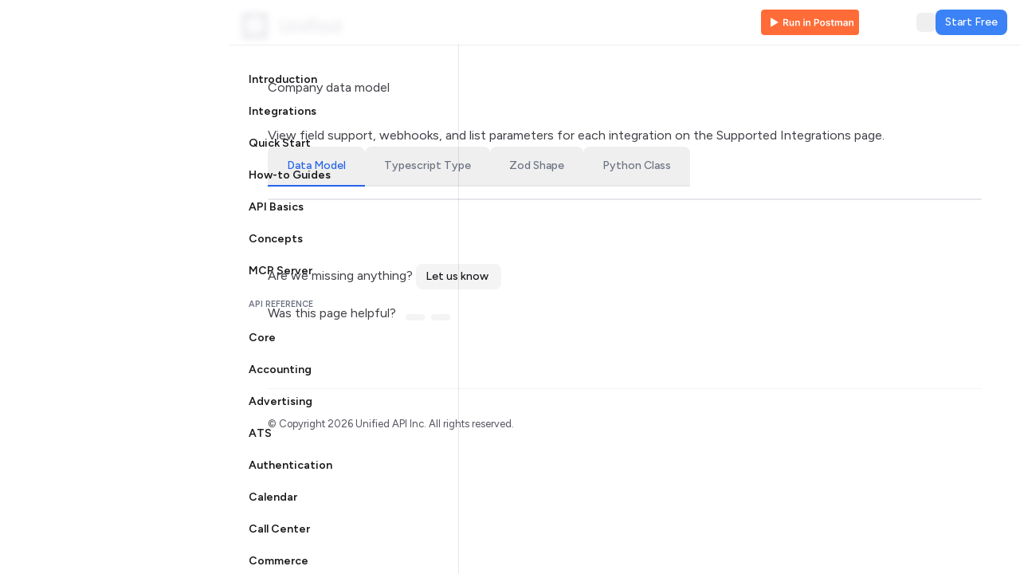

--- FILE ---
content_type: text/html; charset=utf-8
request_url: https://docs.unified.to/hris/company/model
body_size: 8729
content:
<!DOCTYPE html><html  class="h-full"><head><meta charset="utf-8"><meta content="width=device-width, initial-scale=1" name="viewport"><style id="nuxt-ui-colors">:root {
--color-primary-50: 240 253 244;
--color-primary-100: 220 252 231;
--color-primary-200: 187 247 208;
--color-primary-300: 134 239 172;
--color-primary-400: 74 222 128;
--color-primary-500: 34 197 94;
--color-primary-600: 22 163 74;
--color-primary-700: 21 128 61;
--color-primary-800: 22 101 52;
--color-primary-900: 20 83 45;
--color-primary-950: 5 46 22;
--color-primary-DEFAULT: var(--color-primary-500);

--color-gray-50: 249 250 251;
--color-gray-100: 243 244 246;
--color-gray-200: 229 231 235;
--color-gray-300: 209 213 219;
--color-gray-400: 156 163 175;
--color-gray-500: 107 114 128;
--color-gray-600: 75 85 99;
--color-gray-700: 55 65 81;
--color-gray-800: 31 41 55;
--color-gray-900: 17 24 39;
--color-gray-950: 3 7 18;
}

.dark {
  --color-primary-DEFAULT: var(--color-primary-400);
}
</style><title>Company data model - Unified.to</title><script src="https://www.pierview.ai/pierview-analytics.js?id=pv_115_im3b60id" async></script><script type="text/javascript">window.matchMedia && window.matchMedia("(prefers-color-scheme: dark)").matches && (!localStorage || localStorage && localStorage.getItem("theme") !== "light") ? document.documentElement.classList.add("dark"):undefined;</script><script type="text/javascript">adroll_adv_id = "CVWD5LEH6BGOBC3PNKQPLL"; adroll_pix_id = "K5XA4VVOXRG5FKDNQQSGLR"; adroll_version = "2.0";  (function(w, d, e, o, a) { w.__adroll_loaded = true; w.adroll = w.adroll || []; w.adroll.f = [ 'setProperties', 'identify', 'track', 'identify_email', 'get_cookie' ]; var roundtripUrl = "https://s.adroll.com/j/" + adroll_adv_id + "/roundtrip.js"; for (a = 0; a < w.adroll.f.length; a++) { w.adroll[w.adroll.f[a]] = w.adroll[w.adroll.f[a]] || (function(n) { return function() { w.adroll.push([ n, arguments ]) } })(w.adroll.f[a]) }  e = d.createElement('script'); o = d.getElementsByTagName('script')[0]; e.async = 1; e.src = roundtripUrl; o.parentNode.insertBefore(e, o); })(window, document); adroll.track("pageView");</script><script type="text/javascript">
  (function (p,o,s,t,m,a,n) {
    !p[s] && (p[s] = function () { (p[t] || (p[t] = [])).push(arguments); });
    !o.getElementById(s+t) && o.getElementsByTagName("head")[0].appendChild((
      (n = o.createElement("script")),
      (n.id = s+t), (n.async = 1), (n.src = m), n
    ));
  }(window, document, "_pm", "PostmanRunObject", "https://run.pstmn.io/button.js"));
</script><style>:root{--docsearch-primary-color:#3b82f6;--docsearch-highlight-color:#3b82f6;--docsearch-searchbox-background:#fff;--docsearch-searchbox-shadow:inset 0 0 0 2px #3b82f6}html[data-theme=dark]{--docsearch-searchbox-background:#27272a}.DocSearch-Button{border-radius:9999px;--tw-ring-offset-shadow:var(--tw-ring-inset) 0 0 0 var(--tw-ring-offset-width) var(--tw-ring-offset-color);--tw-ring-shadow:var(--tw-ring-inset) 0 0 0 calc(1px + var(--tw-ring-offset-width)) var(--tw-ring-color);box-shadow:var(--tw-ring-offset-shadow),var(--tw-ring-shadow),var(--tw-shadow,0 0 #0000);--tw-ring-color:rgba(24,24,27,.1);transition-duration:.15s;transition-property:color,background-color,border-color,text-decoration-color,fill,stroke,opacity,box-shadow,transform,filter,backdrop-filter;transition-timing-function:cubic-bezier(.4,0,.2,1)}.DocSearch-Button:focus:where(:not([data-headlessui-focus-visible] .ui-not-focus-visible\:outline-none)){outline:2px solid transparent;outline-offset:2px}.DocSearch-Button:is(.dark *){--tw-text-opacity:1;color:rgb(161 161 170/var(--tw-text-opacity,1));--tw-ring-inset:inset;--tw-ring-color:hsla(0,0%,100%,.1)}.DocSearch-Button:hover:is(.dark *){--tw-ring-color:hsla(0,0%,100%,.2)}@media(min-width:640px){.DocSearch-Button{width:100%}}.DocSearch-Button:active,.DocSearch-Button:focus,.DocSearch-Button:hover{--tw-shadow:0 0 #0000;--tw-shadow-colored:0 0 #0000;box-shadow:var(--tw-ring-offset-shadow,0 0 #0000),var(--tw-ring-shadow,0 0 #0000),var(--tw-shadow);outline:2px solid transparent;outline-offset:2px;--tw-ring-color:rgba(24,24,27,.5)}</style><link rel="stylesheet" href="/_nuxt/entry.D4coEuMH.css" crossorigin><link rel="stylesheet" href="/_nuxt/_...Xu_2qOym.css" crossorigin><link rel="stylesheet" href="/_nuxt/Share.GnOoL6aq.css" crossorigin><style>:where(.i-ic\:baseline-discord){display:inline-block;width:1em;height:1em;background-color:currentColor;-webkit-mask-image:var(--svg);mask-image:var(--svg);-webkit-mask-repeat:no-repeat;mask-repeat:no-repeat;-webkit-mask-size:100% 100%;mask-size:100% 100%;--svg:url("data:image/svg+xml,%3Csvg xmlns='http://www.w3.org/2000/svg' viewBox='0 0 24 24' width='24' height='24'%3E%3Cpath fill='black' d='M19.27 5.33C17.94 4.71 16.5 4.26 15 4a.1.1 0 0 0-.07.03c-.18.33-.39.76-.53 1.09a16.1 16.1 0 0 0-4.8 0c-.14-.34-.35-.76-.54-1.09c-.01-.02-.04-.03-.07-.03c-1.5.26-2.93.71-4.27 1.33c-.01 0-.02.01-.03.02c-2.72 4.07-3.47 8.03-3.1 11.95c0 .02.01.04.03.05c1.8 1.32 3.53 2.12 5.24 2.65c.03.01.06 0 .07-.02c.4-.55.76-1.13 1.07-1.74c.02-.04 0-.08-.04-.09c-.57-.22-1.11-.48-1.64-.78c-.04-.02-.04-.08-.01-.11c.11-.08.22-.17.33-.25c.02-.02.05-.02.07-.01c3.44 1.57 7.15 1.57 10.55 0c.02-.01.05-.01.07.01c.11.09.22.17.33.26c.04.03.04.09-.01.11c-.52.31-1.07.56-1.64.78c-.04.01-.05.06-.04.09c.32.61.68 1.19 1.07 1.74c.03.01.06.02.09.01c1.72-.53 3.45-1.33 5.25-2.65c.02-.01.03-.03.03-.05c.44-4.53-.73-8.46-3.1-11.95c-.01-.01-.02-.02-.04-.02M8.52 14.91c-1.03 0-1.89-.95-1.89-2.12s.84-2.12 1.89-2.12c1.06 0 1.9.96 1.89 2.12c0 1.17-.84 2.12-1.89 2.12m6.97 0c-1.03 0-1.89-.95-1.89-2.12s.84-2.12 1.89-2.12c1.06 0 1.9.96 1.89 2.12c0 1.17-.83 2.12-1.89 2.12'/%3E%3C/svg%3E")}:where(.i-material-symbols\:chevron-right-rounded){display:inline-block;width:1em;height:1em;background-color:currentColor;-webkit-mask-image:var(--svg);mask-image:var(--svg);-webkit-mask-repeat:no-repeat;mask-repeat:no-repeat;-webkit-mask-size:100% 100%;mask-size:100% 100%;--svg:url("data:image/svg+xml,%3Csvg xmlns='http://www.w3.org/2000/svg' viewBox='0 0 24 24' width='24' height='24'%3E%3Cpath fill='black' d='M12.6 12L8.7 8.1q-.275-.275-.275-.7t.275-.7t.7-.275t.7.275l4.6 4.6q.15.15.213.325t.062.375t-.062.375t-.213.325l-4.6 4.6q-.275.275-.7.275t-.7-.275t-.275-.7t.275-.7z'/%3E%3C/svg%3E")}:where(.i-material-symbols\:dark-mode-outline){display:inline-block;width:1em;height:1em;background-color:currentColor;-webkit-mask-image:var(--svg);mask-image:var(--svg);-webkit-mask-repeat:no-repeat;mask-repeat:no-repeat;-webkit-mask-size:100% 100%;mask-size:100% 100%;--svg:url("data:image/svg+xml,%3Csvg xmlns='http://www.w3.org/2000/svg' viewBox='0 0 24 24' width='24' height='24'%3E%3Cpath fill='black' d='M12 21q-3.75 0-6.375-2.625T3 12t2.625-6.375T12 3q.35 0 .688.025t.662.075q-1.025.725-1.638 1.888T11.1 7.5q0 2.25 1.575 3.825T16.5 12.9q1.375 0 2.525-.613T20.9 10.65q.05.325.075.662T21 12q0 3.75-2.625 6.375T12 21m0-2q2.2 0 3.95-1.213t2.55-3.162q-.5.125-1 .2t-1 .075q-3.075 0-5.238-2.163T9.1 7.5q0-.5.075-1t.2-1q-1.95.8-3.163 2.55T5 12q0 2.9 2.05 4.95T12 19m-.25-6.75'/%3E%3C/svg%3E")}:where(.i-material-symbols\:keyboard-arrow-down-rounded){display:inline-block;width:1em;height:1em;background-color:currentColor;-webkit-mask-image:var(--svg);mask-image:var(--svg);-webkit-mask-repeat:no-repeat;mask-repeat:no-repeat;-webkit-mask-size:100% 100%;mask-size:100% 100%;--svg:url("data:image/svg+xml,%3Csvg xmlns='http://www.w3.org/2000/svg' viewBox='0 0 24 24' width='24' height='24'%3E%3Cpath fill='black' d='M12 14.975q-.2 0-.375-.062T11.3 14.7l-4.6-4.6q-.275-.275-.275-.7t.275-.7t.7-.275t.7.275l3.9 3.9l3.9-3.9q.275-.275.7-.275t.7.275t.275.7t-.275.7l-4.6 4.6q-.15.15-.325.213t-.375.062'/%3E%3C/svg%3E")}:where(.i-material-symbols\:menu){display:inline-block;width:1em;height:1em;background-color:currentColor;-webkit-mask-image:var(--svg);mask-image:var(--svg);-webkit-mask-repeat:no-repeat;mask-repeat:no-repeat;-webkit-mask-size:100% 100%;mask-size:100% 100%;--svg:url("data:image/svg+xml,%3Csvg xmlns='http://www.w3.org/2000/svg' viewBox='0 0 24 24' width='24' height='24'%3E%3Cpath fill='black' d='M3 18v-2h18v2zm0-5v-2h18v2zm0-5V6h18v2z'/%3E%3C/svg%3E")}:where(.i-material-symbols\:thumb-down-outline){display:inline-block;width:1em;height:1em;background-color:currentColor;-webkit-mask-image:var(--svg);mask-image:var(--svg);-webkit-mask-repeat:no-repeat;mask-repeat:no-repeat;-webkit-mask-size:100% 100%;mask-size:100% 100%;--svg:url("data:image/svg+xml,%3Csvg xmlns='http://www.w3.org/2000/svg' viewBox='0 0 24 24' width='24' height='24'%3E%3Cpath fill='black' d='M6 3h11v13l-7 7l-1.25-1.25q-.175-.175-.288-.475T8.35 20.7v-.35L9.45 16H3q-.8 0-1.4-.6T1 14v-2q0-.175.05-.375t.1-.375l3-7.05q.225-.5.75-.85T6 3m9 2H6l-3 7v2h9l-1.35 5.5L15 15.15zm0 10.15V5zm2 .85v-2h3V5h-3V3h5v13z'/%3E%3C/svg%3E")}:where(.i-material-symbols\:thumb-up-outline){display:inline-block;width:1em;height:1em;background-color:currentColor;-webkit-mask-image:var(--svg);mask-image:var(--svg);-webkit-mask-repeat:no-repeat;mask-repeat:no-repeat;-webkit-mask-size:100% 100%;mask-size:100% 100%;--svg:url("data:image/svg+xml,%3Csvg xmlns='http://www.w3.org/2000/svg' viewBox='0 0 24 24' width='24' height='24'%3E%3Cpath fill='black' d='M18 21H7V8l7-7l1.25 1.25q.175.175.288.475t.112.575v.35L14.55 8H21q.8 0 1.4.6T23 10v2q0 .175-.05.375t-.1.375l-3 7.05q-.225.5-.75.85T18 21m-9-2h9l3-7v-2h-9l1.35-5.5L9 8.85zM9 8.85V19zM7 8v2H4v9h3v2H2V8z'/%3E%3C/svg%3E")}:where(.i-mdi\:github){display:inline-block;width:1em;height:1em;background-color:currentColor;-webkit-mask-image:var(--svg);mask-image:var(--svg);-webkit-mask-repeat:no-repeat;mask-repeat:no-repeat;-webkit-mask-size:100% 100%;mask-size:100% 100%;--svg:url("data:image/svg+xml,%3Csvg xmlns='http://www.w3.org/2000/svg' viewBox='0 0 24 24' width='24' height='24'%3E%3Cpath fill='black' d='M12 2A10 10 0 0 0 2 12c0 4.42 2.87 8.17 6.84 9.5c.5.08.66-.23.66-.5v-1.69c-2.77.6-3.36-1.34-3.36-1.34c-.46-1.16-1.11-1.47-1.11-1.47c-.91-.62.07-.6.07-.6c1 .07 1.53 1.03 1.53 1.03c.87 1.52 2.34 1.07 2.91.83c.09-.65.35-1.09.63-1.34c-2.22-.25-4.55-1.11-4.55-4.92c0-1.11.38-2 1.03-2.71c-.1-.25-.45-1.29.1-2.64c0 0 .84-.27 2.75 1.02c.79-.22 1.65-.33 2.5-.33s1.71.11 2.5.33c1.91-1.29 2.75-1.02 2.75-1.02c.55 1.35.2 2.39.1 2.64c.65.71 1.03 1.6 1.03 2.71c0 3.82-2.34 4.66-4.57 4.91c.36.31.69.92.69 1.85V21c0 .27.16.59.67.5C19.14 20.16 22 16.42 22 12A10 10 0 0 0 12 2'/%3E%3C/svg%3E")}:where(.i-ri\:youtube-line){display:inline-block;width:1em;height:1em;background-color:currentColor;-webkit-mask-image:var(--svg);mask-image:var(--svg);-webkit-mask-repeat:no-repeat;mask-repeat:no-repeat;-webkit-mask-size:100% 100%;mask-size:100% 100%;--svg:url("data:image/svg+xml,%3Csvg xmlns='http://www.w3.org/2000/svg' viewBox='0 0 24 24' width='24' height='24'%3E%3Cpath fill='black' d='M19.607 6.995c-.076-.298-.292-.523-.539-.592C18.63 6.28 16.501 6 12.001 6s-6.628.28-7.069.403c-.244.068-.46.293-.537.592c-.109.424-.394 2.2-.394 5.005s.285 4.58.394 5.006c.076.297.292.522.538.59C5.373 17.72 7.5 18 12 18s6.629-.28 7.069-.403c.244-.068.46-.293.537-.592c.11-.424.394-2.205.394-5.005s-.285-4.58-.394-5.005m1.937-.497C22 8.28 22 12 22 12s0 3.72-.457 5.502c-.254.985-.997 1.76-1.938 2.022C17.897 20 12 20 12 20s-5.893 0-7.605-.476c-.945-.266-1.687-1.04-1.938-2.022C2 15.72 2 12 2 12s0-3.72.457-5.502c.254-.985.997-1.76 1.938-2.022C6.108 4 12.001 4 12.001 4s5.896 0 7.605.476c.944.266 1.687 1.04 1.938 2.022M10.001 15.5v-7l6 3.5z'/%3E%3C/svg%3E")}</style><link rel="preload" as="fetch" crossorigin="anonymous" href="/hris/company/model/_payload.json?7cd53841-b56d-4532-bb9f-1904ced53b05"><link rel="modulepreload" as="script" crossorigin href="/_nuxt/CrPp2QSq.js"><link rel="modulepreload" as="script" crossorigin href="/_nuxt/CG81_tyG.js"><link rel="modulepreload" as="script" crossorigin href="/_nuxt/D7NG2aLw.js"><link rel="modulepreload" as="script" crossorigin href="/_nuxt/CmP0QRO0.js"><link rel="modulepreload" as="script" crossorigin href="/_nuxt/M4BXlOTQ.js"><link rel="modulepreload" as="script" crossorigin href="/_nuxt/7W9plvPu.js"><link rel="modulepreload" as="script" crossorigin href="/_nuxt/DvxSUfiJ.js"><link rel="modulepreload" as="script" crossorigin href="/_nuxt/CccZ0M6m.js"><link rel="preload" as="fetch" fetchpriority="low" crossorigin="anonymous" href="/_nuxt/builds/meta/7cd53841-b56d-4532-bb9f-1904ced53b05.json"><script src="https://run.pstmn.io/button.js" defer></script><script type="module" src="/_nuxt/CrPp2QSq.js" crossorigin></script><meta content="/images/unified_octo.svg" property="og:image"><meta content="/images/unified_octo.svg" property="twitter:image"><meta content="website" property="og:type"><meta content="@unified_api" name="twitter:creator"><meta content="summary_large_image" name="twitter:card"><meta content="One API to integrate them all" property="twitter:description"><meta content="One API to integrate them all" name="twitter:description"><meta content="Unified.to | Real-time Unified API for all B2B SaaS" name="title"><link rel="icon" href="/favicon.ico"><link href="/images/unified_octo.svg" rel="shortcut icon" type="image/x-icon"><link href="/images/unified_octo.svg" rel="apple-touch-icon"><link rel="canonical" href="https://docs.unified.to/hris/company/model"><meta name="description" content="API reference for Company data model. Launch multiple pre-built Company integrations today with zero maintenance — all through a single API."><meta property="og:description" content="API reference for Company data model. Launch multiple pre-built Company integrations today with zero maintenance — all through a single API."><script>"use strict";(()=>{const t=window,e=document.documentElement,c=["dark","light"],n=getStorageValue("localStorage","nuxt-color-mode")||"system";let i=n==="system"?u():n;const r=e.getAttribute("data-color-mode-forced");r&&(i=r),l(i),t["__NUXT_COLOR_MODE__"]={preference:n,value:i,getColorScheme:u,addColorScheme:l,removeColorScheme:d};function l(o){const s=""+o+"",a="";e.classList?e.classList.add(s):e.className+=" "+s,a&&e.setAttribute("data-"+a,o)}function d(o){const s=""+o+"",a="";e.classList?e.classList.remove(s):e.className=e.className.replace(new RegExp(s,"g"),""),a&&e.removeAttribute("data-"+a)}function f(o){return t.matchMedia("(prefers-color-scheme"+o+")")}function u(){if(t.matchMedia&&f("").media!=="not all"){for(const o of c)if(f(":"+o).matches)return o}return"light"}})();function getStorageValue(t,e){switch(t){case"localStorage":return window.localStorage.getItem(e);case"sessionStorage":return window.sessionStorage.getItem(e);case"cookie":return getCookie(e);default:return null}}function getCookie(t){const c=("; "+window.document.cookie).split("; "+t+"=");if(c.length===2)return c.pop()?.split(";").shift()}</script></head><body  class="h-full flex min-h-full bg-white antialiased dark:bg-zinc-900"><!--teleport start anchor--><!----><!----><!--teleport anchor--><div id="__nuxt"><div><div class="h-full lg:ml-72"><header class="contents lg:pointer-events-none lg:fixed lg:inset-0 lg:z-40 lg:flex"><div class="contents lg:pointer-events-auto lg:block lg:w-72 lg:overflow-y-auto lg:border-r lg:border-zinc-900/10 lg:px-4 lg:pb-8 lg:pt-4 lg:dark:border-white/10"><div class="hidden lg:flex"><span class="h-6"><a href="/" aria-label="Home"><img src="/images/unified.svg" alt="Unified" title="Unified.to" class="dark:hidden inline-block"><img src="/images/unified_dark.svg" alt="Unified" title="Unified.to" class="hidden dark:inline-block"></a><!----><!----></span></div><div><div class="fixed inset-x-0 top-0 z-50 flex h-14 items-center pl-2 pr-4 transition lg:z-30 backdrop-blur-sm dark:backdrop-blur lg:left-72 bg-white/[var(--bg-opacity-light)] dark:bg-zinc-900/[var(--bg-opacity-dark)]" style="--bg-opacity-light:0.9;--bg-opacity-dark:0.8;"><div class="absolute inset-x-0 top-full h-px transition bg-zinc-900/7.5 dark:bg-white/7.5"></div><div class="flex items-center gap-5 lg:hidden"><button type="button" class="flex h-full w-6 items-center justify-center rounded-md transition hover:bg-zinc-900/5 dark:hover:bg-white/5" aria-label="Toggle navigation"><span class="iconify i-material-symbols:menu" aria-hidden="true" style="font-size:2em;"></span></button><!----><a aria-label="Home" href="/"><span><!----><img src="/images/unified.svg" alt="Unified" title="Unified.to" class="dark:hidden inline-block"><img src="/images/unified_dark.svg" alt="Unified" title="Unified.to" class="hidden dark:inline-block"></span></a></div><div class="w-full flex items-center justify-end lg:justify-between"><div class="lg:w-full sm:max-w-sm"><main class="unified-docsearch"><div id="docsearch"></div></main></div><div class="flex items-center gap-4 ml-4 sm:ml-8"><div class="flex gap-4 items-center"><div class="postman-run-button" data-postman-action="collection/fork" data-postman-visibility="public" data-postman-var-1="16228585-fd2b2c66-223a-446b-89a8-ce6ef97d5755" data-postman-collection-url="entityId=16228585-fd2b2c66-223a-446b-89a8-ce6ef97d5755&amp;entityType=collection&amp;workspaceId=0a62ef4e-9382-41f4-8a59-44c03de1e0d5"></div><a href="https://github.com/unified-to" target="_blank" class="hidden sm:flex hover:bg-zinc-900/5 dark:hover:bg-white/5 h-6 w-6 items-center justify-center rounded-md transition" title="GitHub"><span class="iconify i-mdi:github" aria-hidden="true" style=""></span></a><a href="https://www.youtube.com/@unified_api" target="_blank" class="hidden sm:flex hover:text-blue-500 h-6 w-6 items-center justify-center rounded-md transition" title="YouTube"><span class="iconify i-ri:youtube-line" aria-hidden="true" style=""></span></a><a href="https://discord.gg/85z7HF7JbD" target="_blank" title="Come chat with us on Discord" class="hidden sm:flex hover:text-blue-500 h-6 w-6 items-center justify-center rounded-md transition"><span class="iconify i-ic:baseline-discord" aria-hidden="true" style=""></span></a><button type="button" class="flex h-6 w-6 items-center justify-center rounded-md transition hover:text-blue-500" aria-label="Switch to dark theme"><!----><span class="iconify i-material-symbols:dark-mode-outline" aria-hidden="true" style=""></span></button><a href="https://app.unified.to/login" rel="noopener noreferrer" class="hover:no-underline hover:text-inherit cursor-pointer inline-flex gap-0.5 overflow-hidden font-medium transition dark:ring-1 dark:ring-inset items-center select-none whitespace-nowrap bg-blue-500 text-white hover:text-white hover:bg-blue-600 dark:ring-blue-400 dark:hover:bg-blue-400 dark:hover:ring-blue-300 rounded-lg  text-sm py-1 px-3 justify-center hidden sm:flex" aria-label="Start Free"><!----><span class="overflow-x-hidden">Start Free</span><!----></a></div></div></div></div><!--teleport start--><!--teleport end--></div><nav class="hidden lg:mt-10 lg:block"><ul role="list"><!--[--><li class="relative py-1"><div><div><div class="text-zinc-900 dark:text-white flex w-full items-center py-1 px-2 text-sm font-semibold rounded-r-full parent"><a href="/intro" class="flex-grow hover:text-gray-600 dark:hover:text-gray-300">Introduction</a></div><!----></div></div></li><li class="relative py-1"><div><div><div class="text-zinc-900 dark:text-white flex w-full items-center py-1 px-2 text-sm font-semibold rounded-r-full parent"><a href="/integrations" class="flex-grow hover:text-gray-600 dark:hover:text-gray-300">Integrations</a></div><!----></div></div></li><li class="relative py-1"><div><div><div class="text-zinc-900 dark:text-white flex w-full items-center py-1 px-2 text-sm font-semibold rounded-r-full parent"><a href="/quick-start" class="flex-grow hover:text-gray-600 dark:hover:text-gray-300">Quick Start</a></div><!----></div></div></li><li class="relative py-1"><div><div><div class="text-zinc-900 dark:text-white flex w-full items-center py-1 px-2 text-sm font-semibold rounded-r-full parent"><a href="/guides" class="flex-grow hover:text-gray-600 dark:hover:text-gray-300">How-to Guides</a></div><!----></div></div></li><li class="relative py-1"><div><div><div class="text-zinc-900 dark:text-white flex w-full items-center py-1 px-2 text-sm font-semibold rounded-r-full parent"><div class="flex-grow flex justify-between cursor-pointer">API Basics <button class="ml-2"><span class="iconify i-material-symbols:chevron-right-rounded text-lg" aria-hidden="true" style=""></span></button></div></div><!----></div></div></li><li class="relative py-1"><div><div><div class="text-zinc-900 dark:text-white flex w-full items-center py-1 px-2 text-sm font-semibold rounded-r-full parent"><div class="flex-grow flex justify-between cursor-pointer">Concepts <button class="ml-2"><span class="iconify i-material-symbols:chevron-right-rounded text-lg" aria-hidden="true" style=""></span></button></div></div><!----></div></div></li><li class="relative py-1"><div><div><div class="text-zinc-900 dark:text-white flex w-full items-center py-1 px-2 text-sm font-semibold rounded-r-full parent"><div class="flex-grow flex justify-between cursor-pointer">MCP Server <button class="ml-2"><span class="iconify i-material-symbols:chevron-right-rounded text-lg" aria-hidden="true" style=""></span></button></div></div><!----></div></div></li><li class="relative py-1"><div><div class="text-2xs p-2 font-semibold text-gray-500 dark:text-gray-400 uppercase">API Reference</div></div></li><li class="relative py-1"><div><div><div class="text-zinc-900 dark:text-white flex w-full items-center py-1 px-2 text-sm font-semibold rounded-r-full parent"><div class="flex-grow flex justify-between cursor-pointer">Core <button class="ml-2"><span class="iconify i-material-symbols:chevron-right-rounded text-lg" aria-hidden="true" style=""></span></button></div></div><!----></div></div></li><li class="relative py-1"><div><div><div class="text-zinc-900 dark:text-white flex w-full items-center py-1 px-2 text-sm font-semibold rounded-r-full parent"><div class="flex-grow flex justify-between cursor-pointer">Accounting <button class="ml-2"><span class="iconify i-material-symbols:chevron-right-rounded text-lg" aria-hidden="true" style=""></span></button></div></div><!----></div></div></li><li class="relative py-1"><div><div><div class="text-zinc-900 dark:text-white flex w-full items-center py-1 px-2 text-sm font-semibold rounded-r-full parent"><div class="flex-grow flex justify-between cursor-pointer">Advertising <button class="ml-2"><span class="iconify i-material-symbols:chevron-right-rounded text-lg" aria-hidden="true" style=""></span></button></div></div><!----></div></div></li><li class="relative py-1"><div><div><div class="text-zinc-900 dark:text-white flex w-full items-center py-1 px-2 text-sm font-semibold rounded-r-full parent"><div class="flex-grow flex justify-between cursor-pointer">ATS <button class="ml-2"><span class="iconify i-material-symbols:chevron-right-rounded text-lg" aria-hidden="true" style=""></span></button></div></div><!----></div></div></li><li class="relative py-1"><div><div><div class="text-zinc-900 dark:text-white flex w-full items-center py-1 px-2 text-sm font-semibold rounded-r-full parent"><div class="flex-grow flex justify-between cursor-pointer">Authentication <button class="ml-2"><span class="iconify i-material-symbols:chevron-right-rounded text-lg" aria-hidden="true" style=""></span></button></div></div><!----></div></div></li><li class="relative py-1"><div><div><div class="text-zinc-900 dark:text-white flex w-full items-center py-1 px-2 text-sm font-semibold rounded-r-full parent"><div class="flex-grow flex justify-between cursor-pointer">Calendar <button class="ml-2"><span class="iconify i-material-symbols:chevron-right-rounded text-lg" aria-hidden="true" style=""></span></button></div></div><!----></div></div></li><li class="relative py-1"><div><div><div class="text-zinc-900 dark:text-white flex w-full items-center py-1 px-2 text-sm font-semibold rounded-r-full parent"><div class="flex-grow flex justify-between cursor-pointer">Call Center <button class="ml-2"><span class="iconify i-material-symbols:chevron-right-rounded text-lg" aria-hidden="true" style=""></span></button></div></div><!----></div></div></li><li class="relative py-1"><div><div><div class="text-zinc-900 dark:text-white flex w-full items-center py-1 px-2 text-sm font-semibold rounded-r-full parent"><div class="flex-grow flex justify-between cursor-pointer">Commerce <button class="ml-2"><span class="iconify i-material-symbols:chevron-right-rounded text-lg" aria-hidden="true" style=""></span></button></div></div><!----></div></div></li><li class="relative py-1"><div><div><div class="text-zinc-900 dark:text-white flex w-full items-center py-1 px-2 text-sm font-semibold rounded-r-full parent"><div class="flex-grow flex justify-between cursor-pointer">CRM <button class="ml-2"><span class="iconify i-material-symbols:chevron-right-rounded text-lg" aria-hidden="true" style=""></span></button></div></div><!----></div></div></li><li class="relative py-1"><div><div><div class="text-zinc-900 dark:text-white flex w-full items-center py-1 px-2 text-sm font-semibold rounded-r-full parent"><div class="flex-grow flex justify-between cursor-pointer">Enrichment <button class="ml-2"><span class="iconify i-material-symbols:chevron-right-rounded text-lg" aria-hidden="true" style=""></span></button></div></div><!----></div></div></li><li class="relative py-1"><div><div><div class="text-zinc-900 dark:text-white flex w-full items-center py-1 px-2 text-sm font-semibold rounded-r-full parent"><div class="flex-grow flex justify-between cursor-pointer">Forms <button class="ml-2"><span class="iconify i-material-symbols:chevron-right-rounded text-lg" aria-hidden="true" style=""></span></button></div></div><!----></div></div></li><li class="relative py-1"><div><div><div class="text-zinc-900 dark:text-white flex w-full items-center py-1 px-2 text-sm font-semibold rounded-r-full parent"><div class="flex-grow flex justify-between cursor-pointer">GenAI <button class="ml-2"><span class="iconify i-material-symbols:chevron-right-rounded text-lg" aria-hidden="true" style=""></span></button></div></div><!----></div></div></li><li class="relative py-1"><div><div><div class="text-zinc-900 dark:text-white parent-active flex w-full items-center py-1 px-2 text-sm font-semibold rounded-r-full parent"><div class="flex-grow flex justify-between cursor-pointer">HR <button class="ml-2"><span class="iconify i-material-symbols:chevron-right-rounded text-lg" aria-hidden="true" style=""></span></button></div></div><div class="relative mt-3 pl-2"><div class="absolute inset-y-0 left-2 w-px bg-zinc-900/10 dark:bg-white/5" style="transform:none;transform-origin:50% 50% 0px;"></div><ul role="list" class="border-l border-transparent"><!--[--><li class="relative" style="transform:none;transform-origin:50% 50% 0px;"><div><a href="/hris/overview" class="flex justify-between gap-2 py-1 pr-2 text-sm transition pl-4 text-zinc-900 dark:text-white"><span class="truncate">Overview</span><!----></a><!--[--><!--]--></div></li><li class="relative" style="transform:none;transform-origin:50% 50% 0px;"><div><a href="/hris/integrations" class="flex justify-between gap-2 py-1 pr-2 text-sm transition pl-4 text-zinc-900 dark:text-white"><span class="truncate">Supported Integrations</span><!----></a><!--[--><!--]--></div></li><li class="relative" style="transform:none;transform-origin:50% 50% 0px;"><div><a href="/hris/employee/model" class="flex justify-between gap-2 py-1 pr-2 text-sm transition pl-4 text-zinc-900 dark:text-white"><span class="truncate">Employee</span><span class="iconify i-material-symbols:chevron-right-rounded ml-2 text-lg" aria-hidden="true" style=""></span></a><!--[--><ul role="list" style="display:none;"><li><a href="/hris/employee/model" class="flex justify-between gap-2 py-1 pr-3 text-sm transition pl-7 text-zinc-600 hover:text-zinc-900 dark:text-zinc-400 dark:hover:text-white"><span class="truncate">Employee data model</span></a></li></ul><ul role="list" style="display:none;"><li><a href="/hris/employee/Create_an_employee" class="flex justify-between gap-2 py-1 pr-3 text-sm transition pl-7 text-zinc-600 hover:text-zinc-900 dark:text-zinc-400 dark:hover:text-white"><span class="truncate">Create an employee</span></a></li></ul><ul role="list" style="display:none;"><li><a href="/hris/employee/List_all_employees" class="flex justify-between gap-2 py-1 pr-3 text-sm transition pl-7 text-zinc-600 hover:text-zinc-900 dark:text-zinc-400 dark:hover:text-white"><span class="truncate">List all employees</span></a></li></ul><ul role="list" style="display:none;"><li><a href="/hris/employee/Retrieve_an_employee" class="flex justify-between gap-2 py-1 pr-3 text-sm transition pl-7 text-zinc-600 hover:text-zinc-900 dark:text-zinc-400 dark:hover:text-white"><span class="truncate">Retrieve an employee</span></a></li></ul><ul role="list" style="display:none;"><li><a href="/hris/employee/Update_an_employee" class="flex justify-between gap-2 py-1 pr-3 text-sm transition pl-7 text-zinc-600 hover:text-zinc-900 dark:text-zinc-400 dark:hover:text-white"><span class="truncate">Update an employee</span></a></li></ul><ul role="list" style="display:none;"><li><a href="/hris/employee/Remove_an_employee" class="flex justify-between gap-2 py-1 pr-3 text-sm transition pl-7 text-zinc-600 hover:text-zinc-900 dark:text-zinc-400 dark:hover:text-white"><span class="truncate">Remove an employee</span></a></li></ul><!--]--></div></li><li class="relative" style="transform:none;transform-origin:50% 50% 0px;"><div><a aria-current="page" href="/hris/company/model" class="router-link-active router-link-exact-active flex justify-between gap-2 py-1 pr-2 text-sm transition pl-4 text-zinc-900 dark:text-white"><span class="truncate">Company</span><span class="iconify i-material-symbols:keyboard-arrow-down-rounded ml-2 text-lg" aria-hidden="true" style=""></span></a><!--[--><ul role="list" style=""><li><a aria-current="page" href="/hris/company/model" class="router-link-active router-link-exact-active flex justify-between gap-2 py-1 pr-3 text-sm transition pl-7 text-zinc-600 hover:text-zinc-900 dark:text-zinc-400 dark:hover:text-white font-semibold bg-gray-100 dark:bg-gray-500 dark:text-gray-100 rounded-r-full"><span class="truncate dark:text-gray-100">Company data model</span></a></li></ul><ul role="list" style=""><li><a href="/hris/company/Create_a_company" class="flex justify-between gap-2 py-1 pr-3 text-sm transition pl-7 text-zinc-600 hover:text-zinc-900 dark:text-zinc-400 dark:hover:text-white"><span class="truncate">Create a company</span></a></li></ul><ul role="list" style=""><li><a href="/hris/company/List_all_companies" class="flex justify-between gap-2 py-1 pr-3 text-sm transition pl-7 text-zinc-600 hover:text-zinc-900 dark:text-zinc-400 dark:hover:text-white"><span class="truncate">List all companies</span></a></li></ul><ul role="list" style=""><li><a href="/hris/company/Retrieve_a_company" class="flex justify-between gap-2 py-1 pr-3 text-sm transition pl-7 text-zinc-600 hover:text-zinc-900 dark:text-zinc-400 dark:hover:text-white"><span class="truncate">Retrieve a company</span></a></li></ul><ul role="list" style=""><li><a href="/hris/company/Update_a_company" class="flex justify-between gap-2 py-1 pr-3 text-sm transition pl-7 text-zinc-600 hover:text-zinc-900 dark:text-zinc-400 dark:hover:text-white"><span class="truncate">Update a company</span></a></li></ul><ul role="list" style=""><li><a href="/hris/company/Remove_a_company" class="flex justify-between gap-2 py-1 pr-3 text-sm transition pl-7 text-zinc-600 hover:text-zinc-900 dark:text-zinc-400 dark:hover:text-white"><span class="truncate">Remove a company</span></a></li></ul><!--]--></div></li><li class="relative" style="transform:none;transform-origin:50% 50% 0px;"><div><a href="/hris/location/model" class="flex justify-between gap-2 py-1 pr-2 text-sm transition pl-4 text-zinc-900 dark:text-white"><span class="truncate">Location</span><span class="iconify i-material-symbols:chevron-right-rounded ml-2 text-lg" aria-hidden="true" style=""></span></a><!--[--><ul role="list" style="display:none;"><li><a href="/hris/location/model" class="flex justify-between gap-2 py-1 pr-3 text-sm transition pl-7 text-zinc-600 hover:text-zinc-900 dark:text-zinc-400 dark:hover:text-white"><span class="truncate">Location data model</span></a></li></ul><ul role="list" style="display:none;"><li><a href="/hris/location/Create_a_location" class="flex justify-between gap-2 py-1 pr-3 text-sm transition pl-7 text-zinc-600 hover:text-zinc-900 dark:text-zinc-400 dark:hover:text-white"><span class="truncate">Create a location</span></a></li></ul><ul role="list" style="display:none;"><li><a href="/hris/location/List_all_locations" class="flex justify-between gap-2 py-1 pr-3 text-sm transition pl-7 text-zinc-600 hover:text-zinc-900 dark:text-zinc-400 dark:hover:text-white"><span class="truncate">List all locations</span></a></li></ul><ul role="list" style="display:none;"><li><a href="/hris/location/Retrieve_a_location" class="flex justify-between gap-2 py-1 pr-3 text-sm transition pl-7 text-zinc-600 hover:text-zinc-900 dark:text-zinc-400 dark:hover:text-white"><span class="truncate">Retrieve a location</span></a></li></ul><ul role="list" style="display:none;"><li><a href="/hris/location/Update_a_location" class="flex justify-between gap-2 py-1 pr-3 text-sm transition pl-7 text-zinc-600 hover:text-zinc-900 dark:text-zinc-400 dark:hover:text-white"><span class="truncate">Update a location</span></a></li></ul><ul role="list" style="display:none;"><li><a href="/hris/location/Remove_a_location" class="flex justify-between gap-2 py-1 pr-3 text-sm transition pl-7 text-zinc-600 hover:text-zinc-900 dark:text-zinc-400 dark:hover:text-white"><span class="truncate">Remove a location</span></a></li></ul><!--]--></div></li><li class="relative" style="transform:none;transform-origin:50% 50% 0px;"><div><a href="/hris/group/model" class="flex justify-between gap-2 py-1 pr-2 text-sm transition pl-4 text-zinc-900 dark:text-white"><span class="truncate">Group</span><span class="iconify i-material-symbols:chevron-right-rounded ml-2 text-lg" aria-hidden="true" style=""></span></a><!--[--><ul role="list" style="display:none;"><li><a href="/hris/group/model" class="flex justify-between gap-2 py-1 pr-3 text-sm transition pl-7 text-zinc-600 hover:text-zinc-900 dark:text-zinc-400 dark:hover:text-white"><span class="truncate">Group data model</span></a></li></ul><ul role="list" style="display:none;"><li><a href="/hris/group/Create_a_group" class="flex justify-between gap-2 py-1 pr-3 text-sm transition pl-7 text-zinc-600 hover:text-zinc-900 dark:text-zinc-400 dark:hover:text-white"><span class="truncate">Create a group</span></a></li></ul><ul role="list" style="display:none;"><li><a href="/hris/group/List_all_groups" class="flex justify-between gap-2 py-1 pr-3 text-sm transition pl-7 text-zinc-600 hover:text-zinc-900 dark:text-zinc-400 dark:hover:text-white"><span class="truncate">List all groups</span></a></li></ul><ul role="list" style="display:none;"><li><a href="/hris/group/Retrieve_a_group" class="flex justify-between gap-2 py-1 pr-3 text-sm transition pl-7 text-zinc-600 hover:text-zinc-900 dark:text-zinc-400 dark:hover:text-white"><span class="truncate">Retrieve a group</span></a></li></ul><ul role="list" style="display:none;"><li><a href="/hris/group/Update_a_group" class="flex justify-between gap-2 py-1 pr-3 text-sm transition pl-7 text-zinc-600 hover:text-zinc-900 dark:text-zinc-400 dark:hover:text-white"><span class="truncate">Update a group</span></a></li></ul><ul role="list" style="display:none;"><li><a href="/hris/group/Remove_a_group" class="flex justify-between gap-2 py-1 pr-3 text-sm transition pl-7 text-zinc-600 hover:text-zinc-900 dark:text-zinc-400 dark:hover:text-white"><span class="truncate">Remove a group</span></a></li></ul><!--]--></div></li><li class="relative" style="transform:none;transform-origin:50% 50% 0px;"><div><a href="/hris/timeoff/model" class="flex justify-between gap-2 py-1 pr-2 text-sm transition pl-4 text-zinc-900 dark:text-white"><span class="truncate">Timeoff</span><span class="iconify i-material-symbols:chevron-right-rounded ml-2 text-lg" aria-hidden="true" style=""></span></a><!--[--><ul role="list" style="display:none;"><li><a href="/hris/timeoff/model" class="flex justify-between gap-2 py-1 pr-3 text-sm transition pl-7 text-zinc-600 hover:text-zinc-900 dark:text-zinc-400 dark:hover:text-white"><span class="truncate">Timeoff data model</span></a></li></ul><ul role="list" style="display:none;"><li><a href="/hris/timeoff/Retrieve_a_timeoff" class="flex justify-between gap-2 py-1 pr-3 text-sm transition pl-7 text-zinc-600 hover:text-zinc-900 dark:text-zinc-400 dark:hover:text-white"><span class="truncate">Retrieve a timeoff</span></a></li></ul><ul role="list" style="display:none;"><li><a href="/hris/timeoff/List_all_timeoffs" class="flex justify-between gap-2 py-1 pr-3 text-sm transition pl-7 text-zinc-600 hover:text-zinc-900 dark:text-zinc-400 dark:hover:text-white"><span class="truncate">List all timeoffs</span></a></li></ul><!--]--></div></li><li class="relative" style="transform:none;transform-origin:50% 50% 0px;"><div><a href="/hris/payslip/model" class="flex justify-between gap-2 py-1 pr-2 text-sm transition pl-4 text-zinc-900 dark:text-white"><span class="truncate">Payslip</span><span class="iconify i-material-symbols:chevron-right-rounded ml-2 text-lg" aria-hidden="true" style=""></span></a><!--[--><ul role="list" style="display:none;"><li><a href="/hris/payslip/model" class="flex justify-between gap-2 py-1 pr-3 text-sm transition pl-7 text-zinc-600 hover:text-zinc-900 dark:text-zinc-400 dark:hover:text-white"><span class="truncate">Payslip data model</span></a></li></ul><ul role="list" style="display:none;"><li><a href="/hris/payslip/Retrieve_a_payslip" class="flex justify-between gap-2 py-1 pr-3 text-sm transition pl-7 text-zinc-600 hover:text-zinc-900 dark:text-zinc-400 dark:hover:text-white"><span class="truncate">Retrieve a payslip</span></a></li></ul><ul role="list" style="display:none;"><li><a href="/hris/payslip/List_all_payslips" class="flex justify-between gap-2 py-1 pr-3 text-sm transition pl-7 text-zinc-600 hover:text-zinc-900 dark:text-zinc-400 dark:hover:text-white"><span class="truncate">List all payslips</span></a></li></ul><!--]--></div></li><li class="relative" style="transform:none;transform-origin:50% 50% 0px;"><div><a href="/hris/device/model" class="flex justify-between gap-2 py-1 pr-2 text-sm transition pl-4 text-zinc-900 dark:text-white"><span class="truncate">Device</span><span class="iconify i-material-symbols:chevron-right-rounded ml-2 text-lg" aria-hidden="true" style=""></span></a><!--[--><ul role="list" style="display:none;"><li><a href="/hris/device/model" class="flex justify-between gap-2 py-1 pr-3 text-sm transition pl-7 text-zinc-600 hover:text-zinc-900 dark:text-zinc-400 dark:hover:text-white"><span class="truncate">Device data model</span></a></li></ul><ul role="list" style="display:none;"><li><a href="/hris/device/Create_a_device" class="flex justify-between gap-2 py-1 pr-3 text-sm transition pl-7 text-zinc-600 hover:text-zinc-900 dark:text-zinc-400 dark:hover:text-white"><span class="truncate">Create a device</span></a></li></ul><ul role="list" style="display:none;"><li><a href="/hris/device/List_all_devices" class="flex justify-between gap-2 py-1 pr-3 text-sm transition pl-7 text-zinc-600 hover:text-zinc-900 dark:text-zinc-400 dark:hover:text-white"><span class="truncate">List all devices</span></a></li></ul><ul role="list" style="display:none;"><li><a href="/hris/device/Retrieve_a_device" class="flex justify-between gap-2 py-1 pr-3 text-sm transition pl-7 text-zinc-600 hover:text-zinc-900 dark:text-zinc-400 dark:hover:text-white"><span class="truncate">Retrieve a device</span></a></li></ul><ul role="list" style="display:none;"><li><a href="/hris/device/Update_a_device" class="flex justify-between gap-2 py-1 pr-3 text-sm transition pl-7 text-zinc-600 hover:text-zinc-900 dark:text-zinc-400 dark:hover:text-white"><span class="truncate">Update a device</span></a></li></ul><ul role="list" style="display:none;"><li><a href="/hris/device/Remove_a_device" class="flex justify-between gap-2 py-1 pr-3 text-sm transition pl-7 text-zinc-600 hover:text-zinc-900 dark:text-zinc-400 dark:hover:text-white"><span class="truncate">Remove a device</span></a></li></ul><!--]--></div></li><li class="relative" style="transform:none;transform-origin:50% 50% 0px;"><div><a href="/hris/timeshift/model" class="flex justify-between gap-2 py-1 pr-2 text-sm transition pl-4 text-zinc-900 dark:text-white"><span class="truncate">Timeshift</span><span class="iconify i-material-symbols:chevron-right-rounded ml-2 text-lg" aria-hidden="true" style=""></span></a><!--[--><ul role="list" style="display:none;"><li><a href="/hris/timeshift/model" class="flex justify-between gap-2 py-1 pr-3 text-sm transition pl-7 text-zinc-600 hover:text-zinc-900 dark:text-zinc-400 dark:hover:text-white"><span class="truncate">Timeshift data model</span></a></li></ul><ul role="list" style="display:none;"><li><a href="/hris/timeshift/Create_a_timeshift" class="flex justify-between gap-2 py-1 pr-3 text-sm transition pl-7 text-zinc-600 hover:text-zinc-900 dark:text-zinc-400 dark:hover:text-white"><span class="truncate">Create a timeshift</span></a></li></ul><ul role="list" style="display:none;"><li><a href="/hris/timeshift/List_all_timeshifts" class="flex justify-between gap-2 py-1 pr-3 text-sm transition pl-7 text-zinc-600 hover:text-zinc-900 dark:text-zinc-400 dark:hover:text-white"><span class="truncate">List all timeshifts</span></a></li></ul><ul role="list" style="display:none;"><li><a href="/hris/timeshift/Retrieve_a_timeshift" class="flex justify-between gap-2 py-1 pr-3 text-sm transition pl-7 text-zinc-600 hover:text-zinc-900 dark:text-zinc-400 dark:hover:text-white"><span class="truncate">Retrieve a timeshift</span></a></li></ul><ul role="list" style="display:none;"><li><a href="/hris/timeshift/Update_a_timeshift" class="flex justify-between gap-2 py-1 pr-3 text-sm transition pl-7 text-zinc-600 hover:text-zinc-900 dark:text-zinc-400 dark:hover:text-white"><span class="truncate">Update a timeshift</span></a></li></ul><ul role="list" style="display:none;"><li><a href="/hris/timeshift/Remove_a_timeshift" class="flex justify-between gap-2 py-1 pr-3 text-sm transition pl-7 text-zinc-600 hover:text-zinc-900 dark:text-zinc-400 dark:hover:text-white"><span class="truncate">Remove a timeshift</span></a></li></ul><!--]--></div></li><li class="relative" style="transform:none;transform-origin:50% 50% 0px;"><div><a href="/hris/benefit/model" class="flex justify-between gap-2 py-1 pr-2 text-sm transition pl-4 text-zinc-900 dark:text-white"><span class="truncate">Benefit</span><span class="iconify i-material-symbols:chevron-right-rounded ml-2 text-lg" aria-hidden="true" style=""></span></a><!--[--><ul role="list" style="display:none;"><li><a href="/hris/benefit/model" class="flex justify-between gap-2 py-1 pr-3 text-sm transition pl-7 text-zinc-600 hover:text-zinc-900 dark:text-zinc-400 dark:hover:text-white"><span class="truncate">Benefit data model</span></a></li></ul><ul role="list" style="display:none;"><li><a href="/hris/benefit/Create_a_benefit" class="flex justify-between gap-2 py-1 pr-3 text-sm transition pl-7 text-zinc-600 hover:text-zinc-900 dark:text-zinc-400 dark:hover:text-white"><span class="truncate">Create a benefit</span></a></li></ul><ul role="list" style="display:none;"><li><a href="/hris/benefit/List_all_benefits" class="flex justify-between gap-2 py-1 pr-3 text-sm transition pl-7 text-zinc-600 hover:text-zinc-900 dark:text-zinc-400 dark:hover:text-white"><span class="truncate">List all benefits</span></a></li></ul><ul role="list" style="display:none;"><li><a href="/hris/benefit/Retrieve_a_benefit" class="flex justify-between gap-2 py-1 pr-3 text-sm transition pl-7 text-zinc-600 hover:text-zinc-900 dark:text-zinc-400 dark:hover:text-white"><span class="truncate">Retrieve a benefit</span></a></li></ul><ul role="list" style="display:none;"><li><a href="/hris/benefit/Update_a_benefit" class="flex justify-between gap-2 py-1 pr-3 text-sm transition pl-7 text-zinc-600 hover:text-zinc-900 dark:text-zinc-400 dark:hover:text-white"><span class="truncate">Update a benefit</span></a></li></ul><ul role="list" style="display:none;"><li><a href="/hris/benefit/Remove_a_benefit" class="flex justify-between gap-2 py-1 pr-3 text-sm transition pl-7 text-zinc-600 hover:text-zinc-900 dark:text-zinc-400 dark:hover:text-white"><span class="truncate">Remove a benefit</span></a></li></ul><!--]--></div></li><li class="relative" style="transform:none;transform-origin:50% 50% 0px;"><div><a href="/hris/deduction/model" class="flex justify-between gap-2 py-1 pr-2 text-sm transition pl-4 text-zinc-900 dark:text-white"><span class="truncate">Deduction</span><span class="iconify i-material-symbols:chevron-right-rounded ml-2 text-lg" aria-hidden="true" style=""></span></a><!--[--><ul role="list" style="display:none;"><li><a href="/hris/deduction/model" class="flex justify-between gap-2 py-1 pr-3 text-sm transition pl-7 text-zinc-600 hover:text-zinc-900 dark:text-zinc-400 dark:hover:text-white"><span class="truncate">Deduction data model</span></a></li></ul><ul role="list" style="display:none;"><li><a href="/hris/deduction/Create_a_deduction" class="flex justify-between gap-2 py-1 pr-3 text-sm transition pl-7 text-zinc-600 hover:text-zinc-900 dark:text-zinc-400 dark:hover:text-white"><span class="truncate">Create a deduction</span></a></li></ul><ul role="list" style="display:none;"><li><a href="/hris/deduction/List_all_deductions" class="flex justify-between gap-2 py-1 pr-3 text-sm transition pl-7 text-zinc-600 hover:text-zinc-900 dark:text-zinc-400 dark:hover:text-white"><span class="truncate">List all deductions</span></a></li></ul><ul role="list" style="display:none;"><li><a href="/hris/deduction/Retrieve_a_deduction" class="flex justify-between gap-2 py-1 pr-3 text-sm transition pl-7 text-zinc-600 hover:text-zinc-900 dark:text-zinc-400 dark:hover:text-white"><span class="truncate">Retrieve a deduction</span></a></li></ul><ul role="list" style="display:none;"><li><a href="/hris/deduction/Update_a_deduction" class="flex justify-between gap-2 py-1 pr-3 text-sm transition pl-7 text-zinc-600 hover:text-zinc-900 dark:text-zinc-400 dark:hover:text-white"><span class="truncate">Update a deduction</span></a></li></ul><ul role="list" style="display:none;"><li><a href="/hris/deduction/Remove_a_deduction" class="flex justify-between gap-2 py-1 pr-3 text-sm transition pl-7 text-zinc-600 hover:text-zinc-900 dark:text-zinc-400 dark:hover:text-white"><span class="truncate">Remove a deduction</span></a></li></ul><!--]--></div></li><!--]--></ul></div></div></div></li><li class="relative py-1"><div><div><div class="text-zinc-900 dark:text-white flex w-full items-center py-1 px-2 text-sm font-semibold rounded-r-full parent"><div class="flex-grow flex justify-between cursor-pointer">KMS <button class="ml-2"><span class="iconify i-material-symbols:chevron-right-rounded text-lg" aria-hidden="true" style=""></span></button></div></div><!----></div></div></li><li class="relative py-1"><div><div><div class="text-zinc-900 dark:text-white flex w-full items-center py-1 px-2 text-sm font-semibold rounded-r-full parent"><div class="flex-grow flex justify-between cursor-pointer">LMS <button class="ml-2"><span class="iconify i-material-symbols:chevron-right-rounded text-lg" aria-hidden="true" style=""></span></button></div></div><!----></div></div></li><li class="relative py-1"><div><div><div class="text-zinc-900 dark:text-white flex w-full items-center py-1 px-2 text-sm font-semibold rounded-r-full parent"><div class="flex-grow flex justify-between cursor-pointer">Marketing <button class="ml-2"><span class="iconify i-material-symbols:chevron-right-rounded text-lg" aria-hidden="true" style=""></span></button></div></div><!----></div></div></li><li class="relative py-1"><div><div><div class="text-zinc-900 dark:text-white flex w-full items-center py-1 px-2 text-sm font-semibold rounded-r-full parent"><div class="flex-grow flex justify-between cursor-pointer">Messaging <button class="ml-2"><span class="iconify i-material-symbols:chevron-right-rounded text-lg" aria-hidden="true" style=""></span></button></div></div><!----></div></div></li><li class="relative py-1"><div><div><div class="text-zinc-900 dark:text-white flex w-full items-center py-1 px-2 text-sm font-semibold rounded-r-full parent"><div class="flex-grow flex justify-between cursor-pointer">Metadata <button class="ml-2"><span class="iconify i-material-symbols:chevron-right-rounded text-lg" aria-hidden="true" style=""></span></button></div></div><!----></div></div></li><li class="relative py-1"><div><div><div class="text-zinc-900 dark:text-white flex w-full items-center py-1 px-2 text-sm font-semibold rounded-r-full parent"><div class="flex-grow flex justify-between cursor-pointer">Passthrough <button class="ml-2"><span class="iconify i-material-symbols:chevron-right-rounded text-lg" aria-hidden="true" style=""></span></button></div></div><!----></div></div></li><li class="relative py-1"><div><div><div class="text-zinc-900 dark:text-white flex w-full items-center py-1 px-2 text-sm font-semibold rounded-r-full parent"><div class="flex-grow flex justify-between cursor-pointer">Payment <button class="ml-2"><span class="iconify i-material-symbols:chevron-right-rounded text-lg" aria-hidden="true" style=""></span></button></div></div><!----></div></div></li><li class="relative py-1"><div><div><div class="text-zinc-900 dark:text-white flex w-full items-center py-1 px-2 text-sm font-semibold rounded-r-full parent"><div class="flex-grow flex justify-between cursor-pointer">Repository <button class="ml-2"><span class="iconify i-material-symbols:chevron-right-rounded text-lg" aria-hidden="true" style=""></span></button></div></div><!----></div></div></li><li class="relative py-1"><div><div><div class="text-zinc-900 dark:text-white flex w-full items-center py-1 px-2 text-sm font-semibold rounded-r-full parent"><div class="flex-grow flex justify-between cursor-pointer">SCIM <button class="ml-2"><span class="iconify i-material-symbols:chevron-right-rounded text-lg" aria-hidden="true" style=""></span></button></div></div><!----></div></div></li><li class="relative py-1"><div><div><div class="text-zinc-900 dark:text-white flex w-full items-center py-1 px-2 text-sm font-semibold rounded-r-full parent"><div class="flex-grow flex justify-between cursor-pointer">Shipping <button class="ml-2"><span class="iconify i-material-symbols:chevron-right-rounded text-lg" aria-hidden="true" style=""></span></button></div></div><!----></div></div></li><li class="relative py-1"><div><div><div class="text-zinc-900 dark:text-white flex w-full items-center py-1 px-2 text-sm font-semibold rounded-r-full parent"><div class="flex-grow flex justify-between cursor-pointer">Storage <button class="ml-2"><span class="iconify i-material-symbols:chevron-right-rounded text-lg" aria-hidden="true" style=""></span></button></div></div><!----></div></div></li><li class="relative py-1"><div><div><div class="text-zinc-900 dark:text-white flex w-full items-center py-1 px-2 text-sm font-semibold rounded-r-full parent"><div class="flex-grow flex justify-between cursor-pointer">Tasks <button class="ml-2"><span class="iconify i-material-symbols:chevron-right-rounded text-lg" aria-hidden="true" style=""></span></button></div></div><!----></div></div></li><li class="relative py-1"><div><div><div class="text-zinc-900 dark:text-white flex w-full items-center py-1 px-2 text-sm font-semibold rounded-r-full parent"><div class="flex-grow flex justify-between cursor-pointer">Ticketing <button class="ml-2"><span class="iconify i-material-symbols:chevron-right-rounded text-lg" aria-hidden="true" style=""></span></button></div></div><!----></div></div></li><li class="relative py-1"><div><div><div class="text-zinc-900 dark:text-white flex w-full items-center py-1 px-2 text-sm font-semibold rounded-r-full parent"><div class="flex-grow flex justify-between cursor-pointer">Verification <button class="ml-2"><span class="iconify i-material-symbols:chevron-right-rounded text-lg" aria-hidden="true" style=""></span></button></div></div><!----></div></div></li><!--]--></ul></nav></div></header><div class="relative flex h-full flex-col px-4 pt-14 sm:px-12"><main class="flex-auto"><article class="flex h-full flex-col pb-10 pt-10 DocSearch-content"><div class="flex-auto prose prose-table:text-sm dark:prose-invert"><!--[--><div class="max-w-full"><h1>Company data model</h1><!----><!----><!----><div><a class="anchor" name="company_object_company data model" id="company_object_company data model"></a><a class="anchor" name="company_object_companycompany data model" id="company_object_companycompany data model"></a><!----><p> View field support, webhooks, and list parameters for each integration on the <a href="/hris/integrations" class="">Supported Integrations</a> page. </p><h3 class="mb-4"><!--[--><div class="text-sm font-medium text-center text-gray-500 dark:text-gray-400 mb-4 hidden sm:block"><ul class="flex flex-wrap -mb-px list-none m-0 p-0"><!--[--><li class="p-0"><button class="text-blue-600 border-blue-600 inline-block lg:px-6 py-3 px-3 border-b-2 rounded-t-lg hover:text-blue-600 hover:border-blue-600">Data Model</button></li><li class="p-0"><button class="border-gray-200 dark:border-gray-700 inline-block lg:px-6 py-3 px-3 border-b-2 rounded-t-lg hover:text-blue-600 hover:border-blue-600">Typescript Type</button></li><li class="p-0"><button class="border-gray-200 dark:border-gray-700 inline-block lg:px-6 py-3 px-3 border-b-2 rounded-t-lg hover:text-blue-600 hover:border-blue-600">Zod Shape</button></li><li class="p-0"><button class="border-gray-200 dark:border-gray-700 inline-block lg:px-6 py-3 px-3 border-b-2 rounded-t-lg hover:text-blue-600 hover:border-blue-600">Python Class</button></li><!--]--></ul></div><div class="menu relative inline-block block sm:hidden text-xs" style="z-index:0;"><a class="hover:no-underline hover:text-inherit cursor-pointer inline-flex gap-0.5 overflow-hidden font-medium transition dark:ring-1 dark:ring-inset items-center select-none whitespace-nowrap bg-blue-500 text-white hover:text-white hover:bg-blue-600 dark:ring-blue-400 dark:hover:bg-blue-400 dark:hover:ring-blue-300 rounded-lg  text-sm py-1 px-3 justify-center" aria-label="Data Model"><!----><span class="overflow-x-hidden">Data Model</span><span class="iconify i-material-symbols:keyboard-arrow-down-rounded text-xl ml-1" aria-hidden="true" style=""></span></a><!----></div><!--]--></h3><div class="border rounded-lg border-gray-200 dark:border-gray-700"><!--[--><!--]--></div></div><!----></div><!----><!--]--><div class="mt-20"><!----><div class="mb-4"><!--[--> Are we missing anything? <a href="http://unified.to/contact" rel="noopener noreferrer" target="_blank" class="hover:no-underline hover:text-inherit cursor-pointer inline-flex gap-0.5 overflow-hidden font-medium transition dark:ring-1 dark:ring-inset items-center select-none whitespace-nowrap bg-zinc-100 text-zinc-900 hover:text-white hover:bg-blue-600 dark:bg-zinc-800/40 dark:text-zinc-400 dark:ring-zinc-800 dark:hover:bg-blue-500 dark:hover:text-zinc-300 rounded-lg  text-sm py-1 px-3 justify-center" aria-label="Let us know"><!----><span class="overflow-x-hidden">Let us know</span><span class="iconify i-material-symbols:chevron-right-rounded text-xl ml-1" aria-hidden="true" style=""></span></a><!--]--></div><div> Was this page helpful? <a class="hover:no-underline hover:text-inherit cursor-pointer inline-flex gap-0.5 overflow-hidden font-medium transition dark:ring-1 dark:ring-inset items-center select-none whitespace-nowrap bg-zinc-100 text-zinc-900 hover:text-white hover:bg-blue-600 dark:bg-zinc-800/40 dark:text-zinc-400 dark:ring-zinc-800 dark:hover:bg-blue-500 dark:hover:text-zinc-300 rounded-lg  text-sm py-1 px-3 justify-center ml-2"><span class="iconify i-material-symbols:thumb-up-outline text-xl" aria-hidden="true" style=""></span><span class="overflow-x-hidden"></span><!----></a><a class="hover:no-underline hover:text-inherit cursor-pointer inline-flex gap-0.5 overflow-hidden font-medium transition dark:ring-1 dark:ring-inset items-center select-none whitespace-nowrap bg-zinc-100 text-zinc-900 hover:text-white hover:bg-blue-600 dark:bg-zinc-800/40 dark:text-zinc-400 dark:ring-zinc-800 dark:hover:bg-blue-500 dark:hover:text-zinc-300 rounded-lg  text-sm py-1 px-3 justify-center ml-2"><span class="iconify i-material-symbols:thumb-down-outline text-xl" aria-hidden="true" style=""></span><span class="overflow-x-hidden"></span><!----></a></div><!----></div></div></article></main><footer class="mx-auto w-full space-y-10 pb-3"><div class="flex flex-wrap"><div class="flex flex-col items-start gap-3"><!----></div><div class="ml-auto flex flex-col items-end gap-3"><!----></div></div><div class="flex flex-col gap-5 border-t border-zinc-900/5 pt-8 dark:border-white/5 sm:flex-row pb-12 sm:pb-4"><div class="text-xs text-zinc-600 dark:text-zinc-400"> © <span class="hidden sm:inline">Copyright</span> 2026 Unified API Inc. All rights reserved. </div></div></footer></div></div></div></div><div id="teleports"></div><script>window.__NUXT__={};window.__NUXT__.config={public:{siteUrl:"https://docs.unified.to",mdc:{components:{prose:true,map:{}},headings:{anchorLinks:{h1:false,h2:true,h3:true,h4:true,h5:false,h6:false}}},content:{wsUrl:""}},app:{baseURL:"/",buildId:"7cd53841-b56d-4532-bb9f-1904ced53b05",buildAssetsDir:"/_nuxt/",cdnURL:""}}</script><script type="application/json" data-nuxt-data="nuxt-app" data-ssr="true" id="__NUXT_DATA__" data-src="/hris/company/model/_payload.json?7cd53841-b56d-4532-bb9f-1904ced53b05">[{"state":1,"once":15,"_errors":16,"serverRendered":5,"path":18,"prerenderedAt":19},["Reactive",2],{"$scolor-mode":3,"$ssite-config":7},{"preference":4,"value":4,"unknown":5,"forced":6},"system",true,false,{"_priority":8,"env":12,"name":13,"url":14},{"name":9,"env":10,"url":11},-10,-15,0,"production","unified-apidocs","https://docs.unified.to",["Set"],["ShallowReactive",17],{"content-/sections/hris/company/model":-1,"guides-sidebar":-1},"/hris/company/model",1768516466113]</script></body></html>

--- FILE ---
content_type: text/css; charset=utf-8
request_url: https://docs.unified.to/_nuxt/_...Xu_2qOym.css
body_size: 413
content:
nav[data-v-258cdf86]{color:var(--tw-prose-body)}table td[data-v-258cdf86],table th[data-v-258cdf86]{font-size:.875rem;line-height:1.5rem;padding:.5rem .75rem}table td[data-v-258cdf86]:is(.dark *),table th[data-v-258cdf86]:is(.dark *){--tw-border-opacity:1;border-color:rgb(var(--color-gray-700)/var(--tw-border-opacity,1))}thead[data-v-258cdf86]{--tw-bg-opacity:1;background-color:rgb(255 255 255/var(--tw-bg-opacity,1))}thead[data-v-258cdf86]:is(.dark *){--tw-bg-opacity:1;background-color:rgb(24 24 27/var(--tw-bg-opacity,1))}thead[data-v-258cdf86]{position:sticky;top:0;z-index:20}td[data-v-258cdf86]:first-child:not(.property),th[data-v-258cdf86]:first-child{--tw-bg-opacity:1;background-color:rgb(255 255 255/var(--tw-bg-opacity,1))}td[data-v-258cdf86]:first-child:not(.property):is(.dark *),th[data-v-258cdf86]:first-child:is(.dark *){--tw-bg-opacity:1;background-color:rgb(24 24 27/var(--tw-bg-opacity,1))}td[data-v-258cdf86]:first-child:not(.property),th[data-v-258cdf86]:first-child{box-shadow:2px 0 2px -1px #0000000d;left:0;position:sticky;z-index:15}.scroll-indicator[data-v-258cdf86]{align-items:center;background-color:#fff;border:1px solid #e5e7eb;border-radius:50%;box-shadow:0 2px 4px #0000001a;cursor:pointer;display:flex;height:32px;justify-content:center;position:absolute;top:50%;transform:translateY(-50%);transition:all .2s;width:32px;z-index:20}.scroll-indicator[data-v-258cdf86]:hover{background-color:#f9fafb}:root.dark .scroll-indicator[data-v-258cdf86]{background-color:#27272a;border-color:#3f3f46}:root.dark .scroll-indicator[data-v-258cdf86]:hover{background-color:#3f3f46}.copybutton:hover .copytext[data-v-1f8bf911]{visibility:visible}.scroller{--scrollbar-color-thumb:gray;--scrollbar-width:auto;--scrollbar-width-legacy:10px}@supports (scrollbar-width:auto){.scroller{scrollbar-color:var(--scrollbar-color-thumb) var(--scrollbar-color-track);scrollbar-width:var(--scrollbar-width)}}@supports selector(::-webkit-scrollbar){.scroller::-webkit-scrollbar-thumb{background:var(--scrollbar-color-thumb)}.scroller::-webkit-scrollbar-track{background:var(--scrollbar-color-track)}.scroller::-webkit-scrollbar{max-height:var(--scrollbar-width-legacy);max-width:var(--scrollbar-width-legacy)}}.copybutton:hover .copytext{visibility:visible}.json-tree{display:flex;flex-direction:column;line-height:20px;margin:0;padding:0}.json-tree-root{margin:2px 0;padding:10px 0}.json-tree-ending,.json-tree-row{display:flex}.json-tree-paired,.json-tree-row:hover{--tw-bg-opacity:1;background-color:rgb(var(--color-gray-600)/var(--tw-bg-opacity,1))}.json-tree-expando{cursor:pointer}.json-tree-sign{font-weight:600;--tw-text-opacity:1;color:rgb(var(--color-gray-50)/var(--tw-text-opacity,1))}.json-tree-collapsed{color:gray;font-style:italic}.json-tree-value{overflow:hidden;text-overflow:ellipsis;white-space:nowrap}.json-tree-value-string{color:#9aab3a}.json-tree-value-boolean{color:#ff0080}.json-tree-value-number{color:#4f7096}.json-tree-value-null{color:#c7444a}


--- FILE ---
content_type: text/css; charset=utf-8
request_url: https://docs.unified.to/_nuxt/Share.GnOoL6aq.css
body_size: -371
content:
.social-btn[data-v-3b06edf8]{background-color:transparent}.social-btn[data-v-3b06edf8]:hover{--tw-text-opacity:1;color:rgb(255 255 255/var(--tw-text-opacity,1))}


--- FILE ---
content_type: application/javascript
request_url: https://docs.unified.to/_nuxt/7W9plvPu.js
body_size: -214
content:
function r(n){const e={year:"numeric",month:"long",day:"numeric"};return new Date(n).toLocaleDateString("en",e)}function i(n,e,a=150){let t="";e?.type==="text"&&e.value!==n.title&&e.value!==r(n.date)&&(t+=e.value);for(const l of e?.children||[])t+=i(n,l,99999);if(t.length>a){const l=t.lastIndexOf(" ",a);return t.substring(0,l)+"..."}else return t}export{i as h,r as l};


--- FILE ---
content_type: application/javascript
request_url: https://docs.unified.to/_nuxt/M4BXlOTQ.js
body_size: 591
content:
import{p,e as a,o as l,f as s,h as m,m as g,t as d,j as _,y as h,z as c,F as f,r as b}from"./CrPp2QSq.js";const y={name:"Dropdown",props:{options:{type:Array,required:!0},placeholder:{type:String,default:""},fullWidth:{type:Boolean,default:!1},modelValue:{type:Object,default:null}},emits:["update:modelValue"],data(){return{isOpen:!1}},computed:{selectedOption:{get(){return this.modelValue},set(t){this.$emit("update:modelValue",t)}}},methods:{toggleDropdown(){this.isOpen=!this.isOpen},selectOption(t){this.selectedOption=t,this.isOpen=!1}}},x=["aria-expanded"],w={class:"-mr-1 pointer-events-none inset-y-0 flex items-center"},k={class:"py-1",role:"none"},O=["value","onClick"];function v(t,i,n,V,r,o){const u=h;return l(),a("div",{class:c(["relative inline-block text-left",{"w-full":n.fullWidth}])},[s("div",null,[s("button",{type:"button",onClick:i[0]||(i[0]=(...e)=>o.toggleDropdown&&o.toggleDropdown(...e)),class:"inline-flex w-full justify-between items-center gap-x-1.5 rounded-md dark:bg-white/5 px-3 py-2 sm:text-sm shadow-sm ring-1 ring-inset ring-gray-200 dark:ring-white/10 hover:bg-gray-50",id:"menu-button","aria-expanded":r.isOpen,"aria-haspopup":"true"},[g(d(o.selectedOption?.label||n.placeholder)+" ",1),s("span",w,[_(u,{name:"material-symbols:unfold-more",size:"1.3rem",style:{color:"#9ca3af"}})])],8,x)]),r.isOpen?(l(),a("div",{key:0,class:c(["z-30 absolute right-0 mt-2 origin-top-right rounded-md bg-white dark:bg-zinc-800 shadow-lg ring-1 ring-black ring-opacity-5 focus:outline-none",[n.fullWidth?"w-full":"w-56"]]),role:"menu","aria-orientation":"vertical","aria-labelledby":"menu-button",tabindex:"-1"},[s("div",k,[(l(!0),a(f,null,b(n.options,e=>(l(),a("option",{key:e.name,value:e.name,onClick:D=>o.selectOption(e),class:"block px-4 py-2 text-sm cursor-pointer hover:bg-gray-100",role:"menuitem",tabindex:"-1"},d(e.label),9,O))),128))])],2)):m("",!0)],2)}const C=Object.assign(p(y,[["render",v]]),{__name:"Dropdown"});export{C as _};


--- FILE ---
content_type: image/svg+xml
request_url: https://docs.unified.to/images/unified_dark.svg
body_size: 5050
content:
<svg width="124" height="33" viewBox="0 0 124 33" fill="none" xmlns="http://www.w3.org/2000/svg">
	<g clip-path="url(#clip0_1_2)">
		<path d="M58.0028 7.84375H61.1648V19.2472C61.1648 20.4972 60.8693 21.5966 60.2784 22.5455C59.6932 23.4943 58.8693 24.2358 57.8068 24.7699C56.7443 25.2983 55.5028 25.5625 54.0824 25.5625C52.6562 25.5625 51.4119 25.2983 50.3494 24.7699C49.2869 24.2358 48.4631 23.4943 47.8778 22.5455C47.2926 21.5966 47 20.4972 47 19.2472V7.84375H50.1619V18.983C50.1619 19.7102 50.321 20.358 50.6392 20.9261C50.9631 21.4943 51.4176 21.9403 52.0028 22.2642C52.5881 22.5824 53.2812 22.7415 54.0824 22.7415C54.8835 22.7415 55.5767 22.5824 56.1619 22.2642C56.7528 21.9403 57.2074 21.4943 57.5256 20.9261C57.8437 20.358 58.0028 19.7102 58.0028 18.983V7.84375ZM67.0704 17.6278V25.2983H63.9852V12.2074H66.9341V14.4318H67.0875C67.3886 13.6989 67.8687 13.1165 68.5278 12.6847C69.1926 12.2528 70.0136 12.0369 70.9909 12.0369C71.8943 12.0369 72.6812 12.2301 73.3517 12.6165C74.0278 13.0028 74.5505 13.5625 74.9198 14.2955C75.2948 15.0284 75.4795 15.9176 75.4738 16.9631V25.2983H72.3886V17.4403C72.3886 16.5653 72.1613 15.8807 71.7068 15.3864C71.2579 14.892 70.6358 14.6449 69.8403 14.6449C69.3005 14.6449 68.8204 14.7642 68.4 15.0028C67.9852 15.2358 67.6585 15.5739 67.4198 16.017C67.1869 16.4602 67.0704 16.9972 67.0704 17.6278ZM78.1302 25.2983V12.2074H81.2154V25.2983H78.1302ZM79.6813 10.3494C79.1927 10.3494 78.7722 10.1875 78.42 9.86364C78.0677 9.53409 77.8916 9.13921 77.8916 8.67898C77.8916 8.21307 78.0677 7.81819 78.42 7.49432C78.7722 7.16477 79.1927 7 79.6813 7C80.1756 7 80.5961 7.16477 80.9427 7.49432C81.295 7.81819 81.4711 8.21307 81.4711 8.67898C81.4711 9.13921 81.295 9.53409 80.9427 9.86364C80.5961 10.1875 80.1756 10.3494 79.6813 10.3494ZM90.5387 12.2074V14.5937H82.8V12.2074H90.5387ZM84.7347 25.2983V10.9716C84.7347 10.0909 84.9165 9.35796 85.2802 8.77273C85.6495 8.1875 86.1438 7.75 86.7631 7.46023C87.3824 7.17045 88.0699 7.02557 88.8256 7.02557C89.3597 7.02557 89.8341 7.06818 90.2489 7.15341C90.6637 7.23864 90.9705 7.31535 91.1694 7.38353L90.5557 9.76989C90.425 9.73012 90.2603 9.69034 90.0614 9.65057C89.8625 9.60512 89.641 9.58239 89.3966 9.58239C88.8228 9.58239 88.4165 9.7216 88.1779 10C87.9449 10.2727 87.8285 10.6648 87.8285 11.1761V25.2983H84.7347ZM92.4749 25.2983V12.2074H95.5601V25.2983H92.4749ZM94.026 10.3494C93.5374 10.3494 93.1169 10.1875 92.7647 9.86364C92.4124 9.53409 92.2362 9.13921 92.2362 8.67898C92.2362 8.21307 92.4124 7.81819 92.7647 7.49432C93.1169 7.16477 93.5374 7 94.026 7C94.5203 7 94.9408 7.16477 95.2874 7.49432C95.6397 7.81819 95.8158 8.21307 95.8158 8.67898C95.8158 9.13921 95.6397 9.53409 95.2874 9.86364C94.9408 10.1875 94.5203 10.3494 94.026 10.3494ZM104.048 25.554C102.736 25.554 101.602 25.2813 100.648 24.7358C99.6987 24.1847 98.9686 23.4063 98.4572 22.4006C97.9459 21.3892 97.6902 20.1989 97.6902 18.8295C97.6902 17.483 97.9459 16.3011 98.4572 15.2841C98.9743 14.2614 99.6959 13.4659 100.622 12.8977C101.548 12.3239 102.636 12.0369 103.886 12.0369C104.693 12.0369 105.454 12.1676 106.17 12.429C106.892 12.6847 107.528 13.0824 108.079 13.6222C108.636 14.1619 109.074 14.8494 109.392 15.6847C109.71 16.5142 109.869 17.5028 109.869 18.6506V19.5966H99.1391V17.5171H106.912C106.906 16.9261 106.778 16.4006 106.528 15.9403C106.278 15.4744 105.929 15.108 105.48 14.8409C105.037 14.5739 104.52 14.4403 103.929 14.4403C103.298 14.4403 102.744 14.5937 102.267 14.9006C101.79 15.2017 101.418 15.5994 101.15 16.0937C100.889 16.5824 100.756 17.1193 100.75 17.7045V19.5199C100.75 20.2813 100.889 20.9347 101.168 21.4801C101.446 22.0199 101.835 22.4347 102.335 22.7244C102.835 23.0085 103.42 23.1506 104.091 23.1506C104.54 23.1506 104.946 23.0881 105.31 22.9631C105.673 22.8324 105.989 22.6421 106.256 22.3921C106.523 22.1421 106.724 21.8324 106.861 21.4631L109.741 21.7869C109.56 22.5483 109.213 23.2131 108.702 23.7813C108.196 24.3438 107.548 24.7813 106.758 25.0938C105.969 25.4006 105.065 25.554 104.048 25.554ZM116.857 25.5284C115.829 25.5284 114.908 25.2642 114.096 24.7358C113.283 24.2074 112.641 23.4403 112.17 22.4347C111.698 21.429 111.462 20.2074 111.462 18.7699C111.462 17.3153 111.701 16.0881 112.178 15.0881C112.661 14.0824 113.312 13.3239 114.13 12.8125C114.948 12.2955 115.86 12.0369 116.866 12.0369C117.633 12.0369 118.264 12.1676 118.758 12.429C119.252 12.6847 119.644 12.9943 119.934 13.358C120.224 13.7159 120.448 14.054 120.607 14.3722H120.735V7.84375H123.829V25.2983H120.795V23.2358H120.607C120.448 23.554 120.218 23.892 119.917 24.25C119.616 24.6023 119.218 24.9034 118.724 25.1534C118.229 25.4034 117.607 25.5284 116.857 25.5284ZM117.718 22.9972C118.371 22.9972 118.928 22.821 119.389 22.4688C119.849 22.1108 120.198 21.6136 120.437 20.9773C120.675 20.3409 120.795 19.5994 120.795 18.7528C120.795 17.9063 120.675 17.1705 120.437 16.5455C120.204 15.9205 119.857 15.4347 119.397 15.0881C118.942 14.7415 118.383 14.5682 117.718 14.5682C117.031 14.5682 116.457 14.7472 115.996 15.1051C115.536 15.4631 115.19 15.9574 114.957 16.5881C114.724 17.2188 114.607 17.9403 114.607 18.7528C114.607 19.571 114.724 20.3011 114.957 20.9432C115.195 21.5795 115.545 22.0824 116.005 22.4517C116.471 22.8153 117.042 22.9972 117.718 22.9972Z" fill="white" />
		<!--
		<mask id="mask0_1_2" style="mask-type:luminance" maskUnits="userSpaceOnUse" x="0" y="0" width="32" height="33">
		<path d="M30 0H2C0.895431 0 0 0.895431 0 2V31C0 32.1046 0.895431 33 2 33H30C31.1046 33 32 32.1046 32 31V2C32 0.895431 31.1046 0 30 0Z" fill="#2B2C58" />
		</mask>
		-->
		<g mask="url(#mask0_1_2)">
			<path d="M0.284447 33C0.127351 33 8.56811e-09 32.8727 2.54949e-08 32.7156C1.16678e-07 31.8694 5.33982e-07 28.6072 2.44379e-06 16.4725C4.42585e-06 3.87879 1.94882e-06 1.49785 6.72381e-07 0.851403C2.2539e-07 0.625027 0.0899277 0.410073 0.25 0.25V0.25C0.410072 0.089928 0.627177 3.42727e-07 0.853554 3.42727e-07H16C24.0001 1.71342e-07 28.0001 8.56606e-08 30.0001 4.2825e-08C31.1046 1.91679e-08 32 0.892117 32 1.99666C32 4.03524 32 8.15522 32 16.4817C32 29.0476 32 31.8741 32 32.7254C32 32.8776 31.8766 33 31.7244 33V33H16.0089H0.284447V33ZM12.8622 27.2158C13.5911 26.8492 14.1867 25.8958 14.5778 24.4567C14.8356 23.485 14.8267 23.3017 14.4711 23.2467C14.2311 23.2192 12.6133 23.1 10.7289 22.9808C10.4889 22.9625 10.4622 23.0083 10.08 24.0075C9.86667 24.585 9.64444 25.2358 9.59111 25.4558C9.43111 26.235 9.90222 26.7758 11.1022 27.1975C11.84 27.4542 12.3644 27.4633 12.8622 27.2158ZM20.7733 27.0508C21.4756 26.7117 21.7511 26.4733 21.92 26.0608C22.0622 25.7308 22.0089 25.4925 21.4311 23.925C21.0756 22.9625 21.0756 22.9625 20.7822 22.9717C20.3644 22.99 17.7422 23.1825 17.1733 23.2467L16.9893 23.2682C16.8341 23.2863 16.7267 23.4322 16.7556 23.5858V23.5858C17.0578 25.135 17.4044 25.9967 17.9644 26.6383C18.7378 27.4908 19.5822 27.6192 20.7733 27.0508ZM7.52 25.4833C7.76 25.3183 7.83111 25.2083 7.92 24.7683C7.97333 24.4842 8.15111 23.8517 8.31111 23.3567L8.37429 23.1672C8.50233 22.783 8.30077 22.3669 7.92 22.2292V22.2292C7.23556 21.9817 6.18667 21.4317 6.08889 21.2667C5.99111 21.1017 5.89333 21.175 5.84 21.4408C5.80444 21.5875 5.61778 22.1375 5.42222 22.66C5.21778 23.1733 4.99556 23.7783 4.93333 23.9983C4.81778 24.3833 4.81778 24.4017 5.09333 24.7225C5.43111 25.1167 6.49778 25.6667 6.92444 25.6667C7.08444 25.6667 7.36 25.5842 7.52 25.4833ZM25.3422 25.4192C26.0089 25.1625 26.6667 24.6308 26.6667 24.3467C26.6667 24.255 26.4267 23.5583 26.1333 22.7792C25.84 22 25.6 21.3217 25.6 21.2667C25.6 21.2025 25.4844 21.2392 25.3156 21.3492C24.8178 21.6883 23.8844 22.1467 23.4311 22.2842C23.1911 22.3575 22.9867 22.4583 22.96 22.5133C22.9422 22.5683 23.04 22.935 23.1822 23.3383C23.3244 23.7325 23.4933 24.31 23.5556 24.6125C23.7778 25.6758 24.1867 25.8592 25.3422 25.4192ZM17.8044 21.3583C20.4622 21.1842 22.4711 20.7442 23.6356 20.0567C24.3467 19.635 25.2 18.7275 25.4756 18.095C25.8756 17.1508 25.9733 16.5092 25.9822 14.575C25.9911 12.8058 25.9467 12.3842 25.6267 11.3208C24.9156 8.92833 23.0756 7.1225 20.4711 6.2425C18.7911 5.68333 16.4978 5.43583 14.5067 5.59167C9.68889 5.98583 6.73778 8.06667 5.76 11.7425C5.57333 12.4392 5.55556 12.7142 5.55556 14.5292C5.55556 16.7108 5.63556 17.2242 6.08889 18.205C6.37333 18.81 7.24444 19.6992 7.91111 20.0658C9.88444 21.1567 13.5111 21.6242 17.8044 21.3583Z" fill="#2B2C58" />
			<path d="M14.0889 18.7092C13.5111 18.535 13.0222 18.3058 12.7822 18.0767C12.6578 17.9758 12.6222 17.7925 12.6222 17.325C12.6222 16.9767 12.6667 16.6742 12.7289 16.61C12.8978 16.4358 13.8222 16.4725 14.2044 16.665C15.1644 17.16 16.2222 17.1692 17.2 16.6925C17.9022 16.3533 18.3644 16.3258 18.7022 16.6008C18.9067 16.7658 18.9333 16.8575 18.9333 17.3342C18.9333 17.7467 18.8889 17.9208 18.7556 18.0583C18.5067 18.315 17.9822 18.5717 17.36 18.7367C16.6044 18.9383 14.8 18.9292 14.0889 18.7092Z" fill="#2B2C58" />
			<path d="M14.5778 14.7492C13.7244 14.355 13.3244 13.6583 13.2622 12.4942L13.2359 12.0439C13.2261 11.8754 13.3601 11.7333 13.5289 11.7333V11.7333C13.7244 11.7333 13.9022 11.7975 14 11.9167C14.24 12.1917 14.6133 12.155 14.88 11.8158C15.0044 11.66 15.1111 11.44 15.1111 11.33C15.1111 11.0642 14.8 10.6425 14.5244 10.5417C14.3556 10.4683 14.3111 10.3858 14.3111 10.1383C14.3111 9.845 14.3378 9.8175 14.7289 9.68C14.96 9.5975 15.4311 9.53333 15.8222 9.53333C16.3733 9.53333 16.5867 9.57917 16.96 9.77167C17.92 10.2575 18.3644 11.1742 18.2933 12.4575C18.2311 13.5667 17.7956 14.3275 16.9689 14.7583C16.48 15.0242 15.1378 15.015 14.5778 14.7492Z" fill="#2B2C58" />
			<path d="M11.2178 27.5917C10.4089 27.3717 9.73332 26.9958 9.48444 26.6383C9.32444 26.4092 9.28888 26.235 9.29777 25.7125C9.30666 25.1717 9.37777 24.8783 9.76888 23.8333C10.0267 23.155 10.2489 22.5867 10.2578 22.5775C10.2667 22.5683 10.6489 22.6142 11.12 22.6875C11.5822 22.7517 12.5067 22.8342 13.1644 22.8617C13.8133 22.8983 14.5333 22.9442 14.7378 22.9717V22.9717C14.9537 22.997 15.108 23.1927 15.0823 23.4085L15.0667 23.54C14.9956 24.2642 14.7111 25.2908 14.4089 25.9692C13.7422 27.4633 12.6844 28.0042 11.2178 27.5917Z" fill="white" />
			<path d="M18.6756 27.5917C17.7867 27.28 17.0311 26.2167 16.6756 24.75C16.4978 24.0258 16.3822 22.8708 16.4978 22.935C16.5956 22.9992 19.8133 22.77 20.6222 22.6508C21.0578 22.5775 21.2267 22.5867 21.2978 22.6692C21.4222 22.8158 22.1867 24.9792 22.2667 25.4192C22.3556 25.8958 22.2578 26.345 21.9822 26.6842C21.6889 27.0417 20.6489 27.5642 20.0978 27.6375C19.8756 27.665 19.5644 27.7017 19.4133 27.72C19.2622 27.7383 18.9333 27.6833 18.6756 27.5917Z" fill="white" />
			<path d="M6.56891 25.9417C6.00891 25.8408 5.14669 25.3733 4.8178 24.9792C4.39113 24.4842 4.40002 24.4475 5.28891 21.9542C5.47558 21.45 5.66224 20.9275 5.70669 20.79V20.79C5.74963 20.666 5.90337 20.6233 6.00411 20.7074L6.16891 20.845C6.72891 21.3125 7.28891 21.615 8.19558 21.9542C8.53472 22.0766 8.77322 22.1842 8.89965 22.2675C8.99041 22.3273 8.98928 22.4373 8.9555 22.5406C8.90233 22.7033 8.81276 22.9662 8.71113 23.2375C8.56002 23.6408 8.35558 24.3283 8.24891 24.7775C8.08002 25.4742 8.02669 25.6025 7.78669 25.7492C7.43113 25.9692 7.07558 26.0242 6.56891 25.9417Z" fill="white" />
			<path d="M23.8667 25.8592C23.5733 25.7308 23.4133 25.465 23.2889 24.8875C23.2267 24.585 23.0222 23.8975 22.8267 23.3567C22.64 22.8067 22.4978 22.33 22.5244 22.2842C22.56 22.2383 22.8089 22.1283 23.0933 22.0367C23.7689 21.8258 24.6756 21.3583 25.1822 20.955C25.4133 20.7717 25.6356 20.625 25.6889 20.625C25.7333 20.625 25.8133 20.79 25.8667 21.0008C25.92 21.2025 26.1867 21.945 26.4533 22.6417C27.0667 24.255 27.0844 24.6217 26.5867 25.1167C25.9644 25.7217 24.5067 26.125 23.8667 25.8592Z" fill="white" />
			<path d="M13.2444 21.6333C10.7289 21.4683 8.94224 21.0558 7.64446 20.3408C6.9778 19.9742 6.10668 19.085 5.82224 18.48C5.35113 17.4808 5.28891 17.0042 5.28891 14.5292C5.28891 12.4208 5.30668 12.1733 5.49335 11.4675C6.48002 7.74583 9.43113 5.70167 14.3733 5.31667C16.5689 5.1425 19.0044 5.39 20.7378 5.9675C23.3422 6.8475 25.1822 8.65333 25.8933 11.0458C26.2222 12.155 26.2578 12.5125 26.2489 14.575C26.24 16.8025 26.16 17.3892 25.7422 18.37C25.4667 19.0025 24.6133 19.91 23.9022 20.3317C22.9244 20.9 21.2444 21.34 19.2444 21.5508C18.0444 21.6792 14.6044 21.725 13.2444 21.6333ZM17.1644 18.4433C18.5422 18.0492 19.0578 17.3617 18.3822 16.8392V16.8392C18.2347 16.7265 18.0367 16.705 17.8685 16.7834L17.4933 16.9583C16.9244 17.2333 16.7289 17.2792 15.9733 17.3067C15.0667 17.3525 14.5422 17.2517 13.9378 16.94C13.5556 16.7475 13.1467 16.7292 12.9956 16.885C12.8356 17.05 12.8622 17.6367 13.0489 17.8017C13.8311 18.5167 15.8222 18.8283 17.1644 18.4433ZM16.7022 14.4833C18.48 13.5575 18.4533 10.9358 16.6667 10.0283C16.2578 9.82667 16.0889 9.79 15.6622 9.82667C15.3867 9.85417 15.0133 9.93667 14.8444 10.01L14.7582 10.0507C14.6729 10.0909 14.6767 10.2135 14.7644 10.2483V10.2483C15.5022 10.5508 15.6622 11.6142 15.0578 12.2008C14.7289 12.5125 14.0622 12.5125 13.7244 12.1917V12.1917C13.6423 12.1133 13.507 12.1797 13.5188 12.2926L13.5378 12.4758C13.5911 13.0442 13.9111 13.7775 14.24 14.0892C14.8267 14.6575 16.0178 14.85 16.7022 14.4833Z" fill="white" />
		</g>
	</g>
	<defs>
		<clipPath id="clip0_1_2">
			<rect width="124" height="33" fill="#2B2C58" />
		</clipPath>
	</defs>
</svg>


--- FILE ---
content_type: application/javascript
request_url: https://docs.unified.to/_nuxt/CG81_tyG.js
body_size: 36175
content:
import{p as V,e as d,o as l,f as p,h as b,s as P,v as ie,x as ve,t as _,j as C,y as te,z as q,F as j,r as E,O as Ct,a as be,A as Y,m as z,l as ae,n as He,_ as ce,B as Tt,k as At,g as S,C as ln,D as X,E as J,P as cn,G as dn,c as Se,H as st,J as un,d as fn,K as pn,L as mn,N as hn,w as rt,b as bn,Q as yn,i as B,u as ot,S as gn,q as it}from"./CrPp2QSq.js";import{_ as _n}from"./D7NG2aLw.js";import{_ as wn}from"./CmP0QRO0.js";import{_ as kn}from"./M4BXlOTQ.js";import{l as xn}from"./7W9plvPu.js";import{_ as Rt}from"./DvxSUfiJ.js";import{_ as vn}from"./CccZ0M6m.js";const jn={name:"IntegrationsSelector",props:{modelValue:{type:Array,default:()=>[]},integrations:{type:Array,required:!0}},emits:["update:modelValue"],data(){return{isOpen:!1,searchQuery:""}},computed:{selectedTypes:{get(){return this.modelValue},set(e){this.$emit("update:modelValue",e)}},searchText(){if(this.isAllSelected)return"All integrations";const e=this.integrations.filter(t=>this.selectedTypes.includes(t.type)).map(t=>t.name);return e.length===0?"No integrations selected":e.join(", ")},isAllSelected(){return this.integrations.length===this.selectedTypes.length},filteredIntegrations(){if(!this.searchQuery)return this.integrations;const e=this.searchQuery.toLowerCase();return this.integrations.filter(t=>t.name.toLowerCase().includes(e))}},methods:{toggleDropdown(){this.isOpen=!this.isOpen,this.isOpen&&(this.searchQuery="",this.$nextTick(()=>{this.$refs.searchInput&&this.$refs.searchInput.focus()}))},toggleSelectAll(){this.isAllSelected?this.selectedTypes=[]:this.selectedTypes=this.integrations.map(e=>e.type)},toggleIntegration(e){const t=[...this.selectedTypes],n=t.indexOf(e);n>-1?t.splice(n,1):t.push(e),this.selectedTypes=t},handleSearch(){const e=this.filteredIntegrations[0];e&&document.getElementById(`listbox-option-${e.name}`)?.scrollIntoView({behavior:"smooth",block:"nearest"})},handleClickOutside(e){const t=e.target;this.$refs.dropdownRef&&!this.$refs.dropdownRef.contains(t)&&(this.isOpen=!1)}},mounted(){document.addEventListener("click",this.handleClickOutside)},beforeUnmount(){document.removeEventListener("click",this.handleClickOutside)}},Sn={class:"relative mt-2"},On=["placeholder"],En={key:1,class:"block truncate"},Cn={class:"pointer-events-none absolute inset-y-0 right-0 flex items-center pr-2"},Tn={key:0,ref:"dropdownRef",class:"absolute z-40 w-full mt-1 max-h-60 overflow-auto rounded-md bg-white dark:bg-zinc-800 py-1 text-sm shadow-lg ring-1 ring-black ring-opacity-5 focus:outline-none sm:text-sm"},An={class:"block truncate"},Rn={key:0,class:"absolute inset-y-0 left-0 flex items-center pl-1.5 text-blue-500"},Pn=["id","onClick"],Ln={class:"block truncate"},In={key:0,class:"absolute inset-y-0 left-0 flex items-center pl-1.5 text-blue-500"};function Un(e,t,n,r,s,o){const a=te;return l(),d("div",Sn,[p("div",{onClick:t[3]||(t[3]=ve((...i)=>o.toggleDropdown&&o.toggleDropdown(...i),["stop"])),class:q(["relative w-full sm:w-1/3 cursor-pointer rounded-md py-1.5 pl-3 pr-10 dark:bg-white/5 text-left shadow-sm ring-1 ring-inset sm:text-sm sm:leading-6",[s.isOpen?"ring-blue-500":"ring-gray-200 dark:ring-white/10"]])},[s.isOpen?P((l(),d("input",{key:0,ref:"searchInput","onUpdate:modelValue":t[0]||(t[0]=i=>s.searchQuery=i),onInput:t[1]||(t[1]=(...i)=>o.handleSearch&&o.handleSearch(...i)),onClick:t[2]||(t[2]=ve(()=>{},["stop"])),class:"w-full bg-transparent border-none focus:outline-none focus:ring-0 p-0",placeholder:o.searchText},null,40,On)),[[ie,s.searchQuery]]):(l(),d("span",En,_(o.searchText),1)),p("span",Cn,[C(a,{name:"material-symbols:unfold-more",size:"1.3rem",style:{color:"#9ca3af"}})])],2),s.isOpen?(l(),d("ul",Tn,[p("li",{class:"relative cursor-pointer select-none py-2 pl-8 pr-4",onClick:t[4]||(t[4]=ve((...i)=>o.toggleSelectAll&&o.toggleSelectAll(...i),["stop"]))},[p("span",An,_(o.isAllSelected?"Hide all":"Select all"),1),o.isAllSelected?(l(),d("span",Rn,[C(a,{name:"material-symbols:check",size:"1.3rem",style:{color:"#2563eb"}})])):b("",!0)]),(l(!0),d(j,null,E(o.filteredIntegrations,i=>(l(),d("li",{key:i.type,class:"relative cursor-pointer select-none py-2 pl-8 pr-4",id:`listbox-option-${i.name}`,onClick:ve(f=>o.toggleIntegration(i.type),["stop"])},[p("span",Ln,_(i.name),1),o.selectedTypes.includes(i.type)?(l(),d("span",In,[C(a,{name:"material-symbols:check",size:"1.3rem",style:{color:"#2563eb"}})])):b("",!0)],8,Pn))),128))],512)):b("",!0)])}const Nn=Object.assign(V(jn,[["render",Un]]),{__name:"IntegrationsSelector"}),Fn={name:"IntegrationsExplorer",props:{category:{type:Object,required:!0},link:{type:String}},data(){const e=[{name:"dataObjects",label:"Data Objects"},{name:"readableFields",label:"Readable Fields"},{name:"writableFields",label:"Writable Fields"},{name:"webhookEvents",label:"Webhooks"},{name:"listParameters",label:"List Parameters"}],n=(r=>r==="enrich"?e.slice(0,2):e)(this.category.name);return{search:"",integrations:be.filter(r=>r.categories.includes(this.category.name)),selectedIntegrationTypes:be.filter(r=>r.categories.includes(this.category.name)).map(r=>r.type),tabs:n,currentTab:{name:"dataObjects",label:"Data Objects"},PAGE_SIZE:8,initialLoadComplete:!1,canScrollRight:!1,scrollContainer:null}},computed:{newTabs(){return Object.keys(this.supportedProperties)},selectedIntegrations(){return this.integrations.filter(e=>this.selectedIntegrationTypes.includes(e.type))},visibleIntegrations(){return this.initialLoadComplete?this.selectedIntegrations:this.selectedIntegrations.slice(0,this.PAGE_SIZE)},dataObjects(){const e=Object.fromEntries(Ct.filter(t=>t.startsWith(this.category.name)).map(t=>[t,[]]));return this.sortObjectEntries(e)},readableFields(){return this.getFields("readable")},writableFields(){return this.getFields("writable")},webhookEvents(){const e={};return this.integrations.forEach(t=>{Object.entries(t.support||{}).forEach(([n,r])=>{n.startsWith(this.category.name)&&r?.webhook_events&&(e[n]||(e[n]=[]),Object.keys(r.webhook_events).forEach(s=>{e[n].includes(s)||e[n].push(s)}))})}),this.sortObjectEntries(e)},listParameters(){const e={};return this.integrations.forEach(t=>{Object.entries(t.support||{}).forEach(([n,r])=>{r&&n.startsWith(this.category.name)&&(e[n]||(e[n]=[]),Object.entries(r).forEach(([s,o])=>{if(s.startsWith("list_")&&o==="supported"){const a=s.replace("list_","");e[n].includes(a)||e[n].push(a)}}))})}),this.sortObjectEntries(e)},supportedProperties(){switch(this.currentTab.name){case"dataObjects":return this.dataObjects;case"readableFields":return this.readableFields;case"writableFields":return this.writableFields;case"webhookEvents":return this.webhookEvents;case"listParameters":return this.listParameters;default:return{}}}},methods:{localDate:xn,updateIntegrations(e){this.integrations=e},updateSelectedIntegrationTypes(e){this.selectedIntegrationTypes=e},setCurrentTab(e){this.currentTab=e},getFields(e){const t={},n=e==="readable"?"outbound_fields":"inbound_fields";return this.integrations.forEach(r=>{Object.entries(r.support||{}).forEach(([s,o])=>{s.startsWith(this.category.name)&&o?.[n]&&(t[s]||(t[s]=[]),Object.entries(o[n]).forEach(([a,i])=>{i==="supported"&&!t[s].includes(a)&&t[s].push(a)}))})}),this.sortObjectEntries(t)},getPropertySupport(e,t,n){const r=e.support?.[n];if(!r)return null;switch(this.currentTab.name){case"dataObjects":return r?"supported":null;case"webhookEvents":return r?.webhook_events&&t in r.webhook_events?"supported":null;case"listParameters":{const s=r[`list_${t}`];return!s||s==="not-supported"?null:s}case"readableFields":case"writableFields":{const s=this.currentTab.name==="readableFields"?"outbound_fields":"inbound_fields",o=r?.[s]?.[t];return!o||o==="not-supported"?null:o}default:return null}},formatProperty(e){return e.replace(`${this.category.name}_`,"")},sortObjectEntries(e){return Object.fromEntries(Object.entries(e).sort(([t],[n])=>t.localeCompare(n)))},async loadAllIntegrations(){await this.$nextTick(),setTimeout(()=>{this.initialLoadComplete=!0},100)},downloadCSV(){const e=`unified_${this.category.name}_${this.currentTab.name}.csv`,t=this.generateCSVContent(),n=new Blob([t],{type:"text/csv;charset=utf-8;"}),r=document.createElement("a"),s=URL.createObjectURL(n);r.setAttribute("href",s),r.setAttribute("download",e),r.style.visibility="hidden",document.body.appendChild(r),r.click(),document.body.removeChild(r)},generateCSVContent(){const e=["Property",...this.visibleIntegrations.map(n=>n.name)],t=[];for(const[n,r]of Object.entries(this.supportedProperties))for(const s of r){const o=[`${n}_${s}`];for(const a of this.visibleIntegrations){const i=this.getPropertySupport(a,s,n);o.push(i?i==="supported-required"?"X*":"X":"")}t.push(o)}return[e,...t].map(n=>n.join(",")).join(`
`)},checkScrollability(){this.scrollContainer&&(this.canScrollRight=this.scrollContainer.scrollLeft<this.scrollContainer.scrollWidth-this.scrollContainer.clientWidth-1)},scrollRight(){if(this.scrollContainer){const e=this.scrollContainer.clientWidth/2;this.scrollContainer.scrollBy({left:e,behavior:"smooth"})}}},watch:{currentTab:{handler(){this.initialLoadComplete=!1,this.loadAllIntegrations()},deep:!0}},mounted(){this.loadAllIntegrations(),this.scrollContainer=this.$refs.scrollContainer,this.checkScrollability(),window.addEventListener("resize",this.checkScrollability)},beforeUnmount(){window.removeEventListener("resize",this.checkScrollability)}},Dn={key:0,class:"not-prose"},Bn={class:"sm:flex sm:items-center"},qn={class:"sm:flex-auto"},zn={class:"mt-2"},Vn={class:"mt-4"},$n={class:"block sm:hidden mt-4"},Mn={class:"mt-4 border-b max-w-min"},Hn={class:"hidden -mb-px sm:flex space-x-8","aria-label":"Tabs"},Jn=["onClick"],Wn={class:"relative max-w-[1145px] mt-8 mr-2 flow-root overflow-hidden"},Zn={class:"inline-block align-middle"},Kn={class:"min-w-full border-separate border-spacing-0 pb-6 sm:pr-2"},Xn={class:"sticky top-0 z-20 dark:bg-zinc-900"},Gn={scope:"col",class:"sticky shadow-sm flex items-center justify-center z-30"},Yn={class:"w-40 sm:w-36 py-1 flex items-center justify-center truncate"},Qn=["src","title","alt"],es={class:"truncate dark:text-white"},ts={class:"sticky left-0 border-b z-10"},ns={class:"w-36 dark:text-white"},ss={key:0,class:"flex items-center justify-center h-full relative text-green-500"},rs={key:0,class:"bg-gray-100 dark:bg-gray-800"},os={class:"sticky property left-0 border-b bg-gray-100 dark:bg-gray-800 dark:text-white dark:font-semibold whitespace-nowrap font-semibold z-10"},is={class:"w-36"},as={class:"sticky sm:max-w-36 code left-0 border-b whitespace-nowrap dark:text-white text-wrap break-all hyphens-auto z-10"},ls={key:0,class:"flex items-center justify-center h-full relative text-green-500"},cs={key:0,class:"absolute right-[38%] -top-1 text-sm font-bold text-red-500"},ds={key:0,class:"my-8"},us={key:1,class:"mt-4 flex items-center gap-2 text-sm text-gray-600 dark:text-gray-400"},fs={class:"flex items-center gap-3"},ps={class:"relative"},ms={key:2},hs={class:"flex flex-col border border-gray-200 dark:border-gray-700 rounded-md max-w-full mt-8"},bs={class:"w-full flex items-center flex-wrap px-4 py-4 gap-4"},ys={class:"whitespace-nowrap"},gs={class:"w-full"},_s={class:"flex px-4 justify-left items-center gap-x-2 w-full py-2 border-t border-gray-200 dark:border-gray-700"},ws={class:"flex items-center gap-x-2"},ks=["src","title","alt"],xs={class:"text-xs text-gray-500"};function vs(e,t,n,r,s,o){const a=Nn,i=kn,f=te,c=He,m=ce;return l(),d(j,null,[n.category.name!=="auth"?(l(),d("div",Dn,[p("div",Bn,[p("div",qn,[p("p",zn,"Explore supported features across "+_(s.integrations.length)+" different "+_(n.category.label)+" integrations. Use the inputs below to refine your search. ",1)])]),p("div",Vn,[t[6]||(t[6]=p("label",{id:"integrations-select-label",class:"block text-sm font-medium leading-6"},"Select integrations to filter by:",-1)),C(a,{integrations:s.integrations,"selected-integration-types":s.selectedIntegrationTypes,modelValue:s.selectedIntegrationTypes,"onUpdate:modelValue":t[0]||(t[0]=h=>s.selectedIntegrationTypes=h),"onUpdate:selectedIntegrationTypes":o.updateSelectedIntegrationTypes},null,8,["integrations","selected-integration-types","modelValue","onUpdate:selectedIntegrationTypes"])]),p("div",$n,[t[7]||(t[7]=p("label",{class:"block text-sm font-medium leading-6"},"Select property:",-1)),C(i,{modelValue:s.currentTab,"onUpdate:modelValue":t[1]||(t[1]=h=>s.currentTab=h),options:s.tabs,placeholder:"Select a property","full-width":""},null,8,["modelValue","options"])]),p("div",Mn,[p("nav",Hn,[(l(!0),d(j,null,E(s.tabs,h=>(l(),d("button",{key:h.name,onClick:x=>o.setCurrentTab(h),class:q([s.currentTab.name===h.name?"border-blue-500 text-blue-600":"border-transparent hover:text-blue-600","whitespace-nowrap py-4 px-1 border-b-2 font-medium text-sm"])},_(h.label),11,Jn))),128))])]),p("div",Wn,[p("div",{ref:"scrollContainer",class:"max-h-[700px] overflow-y-auto overflow-x-scroll max-w-fit",onScroll:t[4]||(t[4]=(...h)=>o.checkScrollability&&o.checkScrollability(...h))},[p("div",Zn,[p("table",Kn,[p("thead",Xn,[p("tr",null,[p("th",Gn,[s.currentTab.name!=="dataObjects"?(l(),d("button",{key:0,onClick:t[2]||(t[2]=(...h)=>o.downloadCSV&&o.downloadCSV(...h)),class:"justify-center items-center font-semibold text-white bg-blue-500 hover:bg-blue-600 dark:bg-zinc-800/40 dark:text-zinc-400 dark:ring-zinc-800 dark:hover:bg-zinc-800/80 dark:hover:text-zinc-300 rounded-md text-sm py-1 px-3"}," Download CSV ")):b("",!0)]),(l(!0),d(j,null,E(o.visibleIntegrations,h=>(l(),d("th",{key:h.type,scope:"col",class:"bg-white dark:bg-zinc-900 text-left font-semibold shadow-sm","data-attr":"integration-name"},[p("div",Yn,[p("img",{src:h.logo_url,title:h.name,alt:h.name,class:"max-w-6 max-h-6 mr-2"},null,8,Qn),p("span",es,_(h.name),1)])]))),128))])]),p("tbody",null,[s.currentTab.name==="dataObjects"?(l(!0),d(j,{key:0},E(o.supportedProperties,(h,x)=>(l(),d("tr",{key:x},[p("td",ts,[p("div",ns,_(o.formatProperty(x)),1)]),(l(!0),d(j,null,E(o.visibleIntegrations,O=>(l(),d("td",{key:O.type,class:"whitespace-nowrap border-b text-center align-middle"},[o.getPropertySupport(O,h[0],x)?(l(),d("div",ss,[C(f,{name:"material-symbols:check-circle",size:"1.4em"})])):b("",!0)]))),128))]))),128)):(l(!0),d(j,{key:1},E(o.supportedProperties,(h,x)=>(l(),d(j,{key:x},[h.length?(l(),d("tr",rs,[p("td",os,[p("div",is,_(o.formatProperty(x)),1)]),(l(!0),d(j,null,E(o.visibleIntegrations,O=>(l(),d("td",{key:O.type,class:"whitespace-nowrap border-b text-center align-middle"}))),128))])):b("",!0),(l(!0),d(j,null,E(h,O=>(l(),d("tr",{key:O},[p("td",as,_(O),1),(l(!0),d(j,null,E(o.visibleIntegrations,y=>(l(),d("td",{key:y.type,class:"whitespace-nowrap border-b text-center align-middle"},[o.getPropertySupport(y,O,x)?(l(),d("div",ls,[C(f,{name:"material-symbols:check-circle",size:"1.4em"}),o.getPropertySupport(y,O,x)==="supported-required"?(l(),d("span",cs,"*")):b("",!0)])):b("",!0)]))),128))]))),128))],64))),128))])]),P(p("button",{class:"scroll-indicator right-0",onClick:t[3]||(t[3]=(...h)=>o.scrollRight&&o.scrollRight(...h)),"aria-label":"Scroll right",title:"Scroll right for more"},[C(f,{name:"material-symbols:chevron-right"})],512),[[Y,s.canScrollRight]])])],544)]),s.currentTab.name==="webhookEvents"?(l(),d("p",ds,[C(c,{to:"https://docs.unified.to/guides/how_to_create_and_configure_webhooks",class:"text-blue-500 font-semibold"},{default:ae(()=>[...t[8]||(t[8]=[z("Click here",-1)])]),_:1}),t[9]||(t[9]=z(" to learn more about creating and configuring webhooks. ",-1))])):b("",!0)])):b("",!0),["listParameters","writableFields"].includes(s.currentTab.name)?(l(),d("div",us,[p("div",fs,[p("div",ps,[C(f,{name:"material-symbols:check-circle",class:"mt-1.5 text-green-500 w-4 h-4"}),t[10]||(t[10]=p("span",{class:"absolute -right-[8px] -top-0 text-sm font-bold text-red-500"},"*",-1))]),t[11]||(t[11]=p("span",null,"indicates required field",-1))])])):b("",!0),n.category.name==="auth"?(l(),d("div",ms,[t[12]||(t[12]=p("p",null," Authentication integrations are used to sign in your end-users into your application. They are not used to create connections. ",-1)),p("div",hs,[p("div",bs,[p("div",ys,[P(p("input",{type:"search",class:"w-full md:w-96 rounded-md bg-white px-4 py-2 text-sm text-zinc-500 ring-1 ring-zinc-900/10 transition hover:ring-zinc-900/20 ui-not-focus-visible:outline-none dark:bg-white/5 dark:text-zinc-400 dark:ring-inset dark:ring-white/10 dark:hover:ring-white/20",placeholder:"Search...","onUpdate:modelValue":t[5]||(t[5]=h=>s.search=h)},null,512),[[ie,s.search]])])]),p("div",gs,[(l(!0),d(j,null,E(o.visibleIntegrations.filter(h=>!s.search||h.name.toLowerCase().includes(s.search.toLowerCase())),h=>(l(),d("div",_s,[p("div",ws,[p("img",{src:h.logo_url,title:h.name,alt:h.name,class:"w-6 h-6 object-contain rounded m-0 mr-2"},null,8,ks),C(m,{title:h.name.toUpperCase(),link:`/integrations/${h.type}`},null,8,["title","link"]),p("span",xs,_(o.localDate(h.created_at?.substring(0,10))),1)])]))),256))])])])):b("",!0)],64)}const js=Object.assign(V(Fn,[["render",vs],["__scopeId","data-v-258cdf86"]]),{__name:"IntegrationsExplorer"}),Ss={props:{item:Object,select:Function},data(){return{show:!1}},methods:{_select(e){this.show=!1,this.select&&this.select(e.value||e.name)}}},Os={key:0,class:"menu relative inline-block",style:{"z-index":"0"}},Es={key:0,class:"whitespace-nowrap md:absolute md:right-0 md:top-6 md:mt-3 bg-white dark:bg-gray-900 rounded-md border dark:border-gray-500 md:shadow-md text-sm xs:shadow-none"},Cs=["onClick"];function Ts(e,t,n,r,s,o){const a=ce;return n.item?(l(),d("div",Os,[C(a,{color:"blue",onClick:t[0]||(t[0]=i=>s.show=!s.show),class:q(n.item.outline?"outline":""),title:n.item.name,right_icon:n.item.options?.length?"material-symbols:keyboard-arrow-down-rounded":""},null,8,["class","title","right_icon"]),s.show?(l(),d("div",Es,[(l(!0),d(j,null,E(n.item.options,(i,f)=>(l(),d("button",{key:i.name,href:"#",onClick:c=>o._select(i),class:q(["text-sm font-normal text-left w-full block px-4 py-2 hover:text-blue-500 cursor-pointer select-none hover:bg-gray-100 dark:hover:bg-gray-800 dark:text-white",{"rounded-t-md":f===0,"rounded-b-md":f===n.item.options.length-1}])},_(i.name),11,Cs))),128))])):b("",!0)])):b("",!0)}const Je=Object.assign(V(Ss,[["render",Ts]]),{__name:"DropdownButton"}),As={props:{options:{type:Array,required:!0},modelValue:{type:String,required:!0}},emits:["update:modelValue"],data(){return{tab:this.modelValue,show_dropdown:{name:this.modelValue,options:this.options?.map(e=>({name:e,value:e}))}}},methods:{click(e){this.tab=e,this.$emit("update:modelValue",this.tab)}}},Rs={class:"text-sm font-medium text-center text-gray-500 dark:text-gray-400 mb-4 hidden sm:block"},Ps={class:"flex flex-wrap -mb-px list-none m-0 p-0"},Ls={class:"p-0"},Is=["onClick"];function Us(e,t,n,r,s,o){const a=Je;return l(),d(j,null,[p("div",Rs,[p("ul",Ps,[(l(!0),d(j,null,E(n.options,i=>(l(),d("li",Ls,[p("button",{class:q(["inline-block lg:px-6 py-3 px-3 border-b-2 rounded-t-lg hover:text-blue-600 hover:border-blue-600",{"text-blue-600":s.tab===i,"border-blue-600":s.tab===i,"border-gray-200 dark:border-gray-700":s.tab!==i}]),onClick:f=>o.click(i)},_(i),11,Is)]))),256))])]),C(a,{class:"block sm:hidden text-xs",item:s.show_dropdown,select:i=>o.click(i)},null,8,["item","select"])],64)}const Ns=Object.assign(V(As,[["render",Us]]),{__name:"Tabs"});function Pt(e,t){return function(){return e.apply(t,arguments)}}const{toString:Fs}=Object.prototype,{getPrototypeOf:We}=Object,{iterator:Ae,toStringTag:Lt}=Symbol,Re=(e=>t=>{const n=Fs.call(t);return e[n]||(e[n]=n.slice(8,-1).toLowerCase())})(Object.create(null)),$=e=>(e=e.toLowerCase(),t=>Re(t)===e),Pe=e=>t=>typeof t===e,{isArray:de}=Array,le=Pe("undefined");function ye(e){return e!==null&&!le(e)&&e.constructor!==null&&!le(e.constructor)&&N(e.constructor.isBuffer)&&e.constructor.isBuffer(e)}const It=$("ArrayBuffer");function Ds(e){let t;return typeof ArrayBuffer<"u"&&ArrayBuffer.isView?t=ArrayBuffer.isView(e):t=e&&e.buffer&&It(e.buffer),t}const Bs=Pe("string"),N=Pe("function"),Ut=Pe("number"),ge=e=>e!==null&&typeof e=="object",qs=e=>e===!0||e===!1,Oe=e=>{if(Re(e)!=="object")return!1;const t=We(e);return(t===null||t===Object.prototype||Object.getPrototypeOf(t)===null)&&!(Lt in e)&&!(Ae in e)},zs=e=>{if(!ge(e)||ye(e))return!1;try{return Object.keys(e).length===0&&Object.getPrototypeOf(e)===Object.prototype}catch{return!1}},Vs=$("Date"),$s=$("File"),Ms=$("Blob"),Hs=$("FileList"),Js=e=>ge(e)&&N(e.pipe),Ws=e=>{let t;return e&&(typeof FormData=="function"&&e instanceof FormData||N(e.append)&&((t=Re(e))==="formdata"||t==="object"&&N(e.toString)&&e.toString()==="[object FormData]"))},Zs=$("URLSearchParams"),[Ks,Xs,Gs,Ys]=["ReadableStream","Request","Response","Headers"].map($),Qs=e=>e.trim?e.trim():e.replace(/^[\s\uFEFF\xA0]+|[\s\uFEFF\xA0]+$/g,"");function _e(e,t,{allOwnKeys:n=!1}={}){if(e===null||typeof e>"u")return;let r,s;if(typeof e!="object"&&(e=[e]),de(e))for(r=0,s=e.length;r<s;r++)t.call(null,e[r],r,e);else{if(ye(e))return;const o=n?Object.getOwnPropertyNames(e):Object.keys(e),a=o.length;let i;for(r=0;r<a;r++)i=o[r],t.call(null,e[i],i,e)}}function Nt(e,t){if(ye(e))return null;t=t.toLowerCase();const n=Object.keys(e);let r=n.length,s;for(;r-- >0;)if(s=n[r],t===s.toLowerCase())return s;return null}const Q=typeof globalThis<"u"?globalThis:typeof self<"u"?self:typeof window<"u"?window:global,Ft=e=>!le(e)&&e!==Q;function qe(){const{caseless:e,skipUndefined:t}=Ft(this)&&this||{},n={},r=(s,o)=>{const a=e&&Nt(n,o)||o;Oe(n[a])&&Oe(s)?n[a]=qe(n[a],s):Oe(s)?n[a]=qe({},s):de(s)?n[a]=s.slice():(!t||!le(s))&&(n[a]=s)};for(let s=0,o=arguments.length;s<o;s++)arguments[s]&&_e(arguments[s],r);return n}const er=(e,t,n,{allOwnKeys:r}={})=>(_e(t,(s,o)=>{n&&N(s)?e[o]=Pt(s,n):e[o]=s},{allOwnKeys:r}),e),tr=e=>(e.charCodeAt(0)===65279&&(e=e.slice(1)),e),nr=(e,t,n,r)=>{e.prototype=Object.create(t.prototype,r),e.prototype.constructor=e,Object.defineProperty(e,"super",{value:t.prototype}),n&&Object.assign(e.prototype,n)},sr=(e,t,n,r)=>{let s,o,a;const i={};if(t=t||{},e==null)return t;do{for(s=Object.getOwnPropertyNames(e),o=s.length;o-- >0;)a=s[o],(!r||r(a,e,t))&&!i[a]&&(t[a]=e[a],i[a]=!0);e=n!==!1&&We(e)}while(e&&(!n||n(e,t))&&e!==Object.prototype);return t},rr=(e,t,n)=>{e=String(e),(n===void 0||n>e.length)&&(n=e.length),n-=t.length;const r=e.indexOf(t,n);return r!==-1&&r===n},or=e=>{if(!e)return null;if(de(e))return e;let t=e.length;if(!Ut(t))return null;const n=new Array(t);for(;t-- >0;)n[t]=e[t];return n},ir=(e=>t=>e&&t instanceof e)(typeof Uint8Array<"u"&&We(Uint8Array)),ar=(e,t)=>{const r=(e&&e[Ae]).call(e);let s;for(;(s=r.next())&&!s.done;){const o=s.value;t.call(e,o[0],o[1])}},lr=(e,t)=>{let n;const r=[];for(;(n=e.exec(t))!==null;)r.push(n);return r},cr=$("HTMLFormElement"),dr=e=>e.toLowerCase().replace(/[-_\s]([a-z\d])(\w*)/g,function(n,r,s){return r.toUpperCase()+s}),at=(({hasOwnProperty:e})=>(t,n)=>e.call(t,n))(Object.prototype),ur=$("RegExp"),Dt=(e,t)=>{const n=Object.getOwnPropertyDescriptors(e),r={};_e(n,(s,o)=>{let a;(a=t(s,o,e))!==!1&&(r[o]=a||s)}),Object.defineProperties(e,r)},fr=e=>{Dt(e,(t,n)=>{if(N(e)&&["arguments","caller","callee"].indexOf(n)!==-1)return!1;const r=e[n];if(N(r)){if(t.enumerable=!1,"writable"in t){t.writable=!1;return}t.set||(t.set=()=>{throw Error("Can not rewrite read-only method '"+n+"'")})}})},pr=(e,t)=>{const n={},r=s=>{s.forEach(o=>{n[o]=!0})};return de(e)?r(e):r(String(e).split(t)),n},mr=()=>{},hr=(e,t)=>e!=null&&Number.isFinite(e=+e)?e:t;function br(e){return!!(e&&N(e.append)&&e[Lt]==="FormData"&&e[Ae])}const yr=e=>{const t=new Array(10),n=(r,s)=>{if(ge(r)){if(t.indexOf(r)>=0)return;if(ye(r))return r;if(!("toJSON"in r)){t[s]=r;const o=de(r)?[]:{};return _e(r,(a,i)=>{const f=n(a,s+1);!le(f)&&(o[i]=f)}),t[s]=void 0,o}}return r};return n(e,0)},gr=$("AsyncFunction"),_r=e=>e&&(ge(e)||N(e))&&N(e.then)&&N(e.catch),Bt=((e,t)=>e?setImmediate:t?((n,r)=>(Q.addEventListener("message",({source:s,data:o})=>{s===Q&&o===n&&r.length&&r.shift()()},!1),s=>{r.push(s),Q.postMessage(n,"*")}))(`axios@${Math.random()}`,[]):n=>setTimeout(n))(typeof setImmediate=="function",N(Q.postMessage)),wr=typeof queueMicrotask<"u"?queueMicrotask.bind(Q):typeof process<"u"&&process.nextTick||Bt,kr=e=>e!=null&&N(e[Ae]),u={isArray:de,isArrayBuffer:It,isBuffer:ye,isFormData:Ws,isArrayBufferView:Ds,isString:Bs,isNumber:Ut,isBoolean:qs,isObject:ge,isPlainObject:Oe,isEmptyObject:zs,isReadableStream:Ks,isRequest:Xs,isResponse:Gs,isHeaders:Ys,isUndefined:le,isDate:Vs,isFile:$s,isBlob:Ms,isRegExp:ur,isFunction:N,isStream:Js,isURLSearchParams:Zs,isTypedArray:ir,isFileList:Hs,forEach:_e,merge:qe,extend:er,trim:Qs,stripBOM:tr,inherits:nr,toFlatObject:sr,kindOf:Re,kindOfTest:$,endsWith:rr,toArray:or,forEachEntry:ar,matchAll:lr,isHTMLForm:cr,hasOwnProperty:at,hasOwnProp:at,reduceDescriptors:Dt,freezeMethods:fr,toObjectSet:pr,toCamelCase:dr,noop:mr,toFiniteNumber:hr,findKey:Nt,global:Q,isContextDefined:Ft,isSpecCompliantForm:br,toJSONObject:yr,isAsyncFn:gr,isThenable:_r,setImmediate:Bt,asap:wr,isIterable:kr};function k(e,t,n,r,s){Error.call(this),Error.captureStackTrace?Error.captureStackTrace(this,this.constructor):this.stack=new Error().stack,this.message=e,this.name="AxiosError",t&&(this.code=t),n&&(this.config=n),r&&(this.request=r),s&&(this.response=s,this.status=s.status?s.status:null)}u.inherits(k,Error,{toJSON:function(){return{message:this.message,name:this.name,description:this.description,number:this.number,fileName:this.fileName,lineNumber:this.lineNumber,columnNumber:this.columnNumber,stack:this.stack,config:u.toJSONObject(this.config),code:this.code,status:this.status}}});const qt=k.prototype,zt={};["ERR_BAD_OPTION_VALUE","ERR_BAD_OPTION","ECONNABORTED","ETIMEDOUT","ERR_NETWORK","ERR_FR_TOO_MANY_REDIRECTS","ERR_DEPRECATED","ERR_BAD_RESPONSE","ERR_BAD_REQUEST","ERR_CANCELED","ERR_NOT_SUPPORT","ERR_INVALID_URL"].forEach(e=>{zt[e]={value:e}});Object.defineProperties(k,zt);Object.defineProperty(qt,"isAxiosError",{value:!0});k.from=(e,t,n,r,s,o)=>{const a=Object.create(qt);u.toFlatObject(e,a,function(m){return m!==Error.prototype},c=>c!=="isAxiosError");const i=e&&e.message?e.message:"Error",f=t==null&&e?e.code:t;return k.call(a,i,f,n,r,s),e&&a.cause==null&&Object.defineProperty(a,"cause",{value:e,configurable:!0}),a.name=e&&e.name||"Error",o&&Object.assign(a,o),a};const xr=null;function ze(e){return u.isPlainObject(e)||u.isArray(e)}function Vt(e){return u.endsWith(e,"[]")?e.slice(0,-2):e}function lt(e,t,n){return e?e.concat(t).map(function(s,o){return s=Vt(s),!n&&o?"["+s+"]":s}).join(n?".":""):t}function vr(e){return u.isArray(e)&&!e.some(ze)}const jr=u.toFlatObject(u,{},null,function(t){return/^is[A-Z]/.test(t)});function Le(e,t,n){if(!u.isObject(e))throw new TypeError("target must be an object");t=t||new FormData,n=u.toFlatObject(n,{metaTokens:!0,dots:!1,indexes:!1},!1,function(w,g){return!u.isUndefined(g[w])});const r=n.metaTokens,s=n.visitor||m,o=n.dots,a=n.indexes,f=(n.Blob||typeof Blob<"u"&&Blob)&&u.isSpecCompliantForm(t);if(!u.isFunction(s))throw new TypeError("visitor must be a function");function c(y){if(y===null)return"";if(u.isDate(y))return y.toISOString();if(u.isBoolean(y))return y.toString();if(!f&&u.isBlob(y))throw new k("Blob is not supported. Use a Buffer instead.");return u.isArrayBuffer(y)||u.isTypedArray(y)?f&&typeof Blob=="function"?new Blob([y]):Buffer.from(y):y}function m(y,w,g){let v=y;if(y&&!g&&typeof y=="object"){if(u.endsWith(w,"{}"))w=r?w:w.slice(0,-2),y=JSON.stringify(y);else if(u.isArray(y)&&vr(y)||(u.isFileList(y)||u.endsWith(w,"[]"))&&(v=u.toArray(y)))return w=Vt(w),v.forEach(function(A,R){!(u.isUndefined(A)||A===null)&&t.append(a===!0?lt([w],R,o):a===null?w:w+"[]",c(A))}),!1}return ze(y)?!0:(t.append(lt(g,w,o),c(y)),!1)}const h=[],x=Object.assign(jr,{defaultVisitor:m,convertValue:c,isVisitable:ze});function O(y,w){if(!u.isUndefined(y)){if(h.indexOf(y)!==-1)throw Error("Circular reference detected in "+w.join("."));h.push(y),u.forEach(y,function(v,I){(!(u.isUndefined(v)||v===null)&&s.call(t,v,u.isString(I)?I.trim():I,w,x))===!0&&O(v,w?w.concat(I):[I])}),h.pop()}}if(!u.isObject(e))throw new TypeError("data must be an object");return O(e),t}function ct(e){const t={"!":"%21","'":"%27","(":"%28",")":"%29","~":"%7E","%20":"+","%00":"\0"};return encodeURIComponent(e).replace(/[!'()~]|%20|%00/g,function(r){return t[r]})}function Ze(e,t){this._pairs=[],e&&Le(e,this,t)}const $t=Ze.prototype;$t.append=function(t,n){this._pairs.push([t,n])};$t.toString=function(t){const n=t?function(r){return t.call(this,r,ct)}:ct;return this._pairs.map(function(s){return n(s[0])+"="+n(s[1])},"").join("&")};function Sr(e){return encodeURIComponent(e).replace(/%3A/gi,":").replace(/%24/g,"$").replace(/%2C/gi,",").replace(/%20/g,"+")}function Mt(e,t,n){if(!t)return e;const r=n&&n.encode||Sr;u.isFunction(n)&&(n={serialize:n});const s=n&&n.serialize;let o;if(s?o=s(t,n):o=u.isURLSearchParams(t)?t.toString():new Ze(t,n).toString(r),o){const a=e.indexOf("#");a!==-1&&(e=e.slice(0,a)),e+=(e.indexOf("?")===-1?"?":"&")+o}return e}class dt{constructor(){this.handlers=[]}use(t,n,r){return this.handlers.push({fulfilled:t,rejected:n,synchronous:r?r.synchronous:!1,runWhen:r?r.runWhen:null}),this.handlers.length-1}eject(t){this.handlers[t]&&(this.handlers[t]=null)}clear(){this.handlers&&(this.handlers=[])}forEach(t){u.forEach(this.handlers,function(r){r!==null&&t(r)})}}const Ht={silentJSONParsing:!0,forcedJSONParsing:!0,clarifyTimeoutError:!1},Or=typeof URLSearchParams<"u"?URLSearchParams:Ze,Er=typeof FormData<"u"?FormData:null,Cr=typeof Blob<"u"?Blob:null,Tr={isBrowser:!0,classes:{URLSearchParams:Or,FormData:Er,Blob:Cr},protocols:["http","https","file","blob","url","data"]},Ke=typeof window<"u"&&typeof document<"u",Ve=typeof navigator=="object"&&navigator||void 0,Ar=Ke&&(!Ve||["ReactNative","NativeScript","NS"].indexOf(Ve.product)<0),Rr=typeof WorkerGlobalScope<"u"&&self instanceof WorkerGlobalScope&&typeof self.importScripts=="function",Pr=Ke&&window.location.href||"http://localhost",Lr=Object.freeze(Object.defineProperty({__proto__:null,hasBrowserEnv:Ke,hasStandardBrowserEnv:Ar,hasStandardBrowserWebWorkerEnv:Rr,navigator:Ve,origin:Pr},Symbol.toStringTag,{value:"Module"})),L={...Lr,...Tr};function Ir(e,t){return Le(e,new L.classes.URLSearchParams,{visitor:function(n,r,s,o){return L.isNode&&u.isBuffer(n)?(this.append(r,n.toString("base64")),!1):o.defaultVisitor.apply(this,arguments)},...t})}function Ur(e){return u.matchAll(/\w+|\[(\w*)]/g,e).map(t=>t[0]==="[]"?"":t[1]||t[0])}function Nr(e){const t={},n=Object.keys(e);let r;const s=n.length;let o;for(r=0;r<s;r++)o=n[r],t[o]=e[o];return t}function Jt(e){function t(n,r,s,o){let a=n[o++];if(a==="__proto__")return!0;const i=Number.isFinite(+a),f=o>=n.length;return a=!a&&u.isArray(s)?s.length:a,f?(u.hasOwnProp(s,a)?s[a]=[s[a],r]:s[a]=r,!i):((!s[a]||!u.isObject(s[a]))&&(s[a]=[]),t(n,r,s[a],o)&&u.isArray(s[a])&&(s[a]=Nr(s[a])),!i)}if(u.isFormData(e)&&u.isFunction(e.entries)){const n={};return u.forEachEntry(e,(r,s)=>{t(Ur(r),s,n,0)}),n}return null}function Fr(e,t,n){if(u.isString(e))try{return(t||JSON.parse)(e),u.trim(e)}catch(r){if(r.name!=="SyntaxError")throw r}return(n||JSON.stringify)(e)}const we={transitional:Ht,adapter:["xhr","http","fetch"],transformRequest:[function(t,n){const r=n.getContentType()||"",s=r.indexOf("application/json")>-1,o=u.isObject(t);if(o&&u.isHTMLForm(t)&&(t=new FormData(t)),u.isFormData(t))return s?JSON.stringify(Jt(t)):t;if(u.isArrayBuffer(t)||u.isBuffer(t)||u.isStream(t)||u.isFile(t)||u.isBlob(t)||u.isReadableStream(t))return t;if(u.isArrayBufferView(t))return t.buffer;if(u.isURLSearchParams(t))return n.setContentType("application/x-www-form-urlencoded;charset=utf-8",!1),t.toString();let i;if(o){if(r.indexOf("application/x-www-form-urlencoded")>-1)return Ir(t,this.formSerializer).toString();if((i=u.isFileList(t))||r.indexOf("multipart/form-data")>-1){const f=this.env&&this.env.FormData;return Le(i?{"files[]":t}:t,f&&new f,this.formSerializer)}}return o||s?(n.setContentType("application/json",!1),Fr(t)):t}],transformResponse:[function(t){const n=this.transitional||we.transitional,r=n&&n.forcedJSONParsing,s=this.responseType==="json";if(u.isResponse(t)||u.isReadableStream(t))return t;if(t&&u.isString(t)&&(r&&!this.responseType||s)){const a=!(n&&n.silentJSONParsing)&&s;try{return JSON.parse(t,this.parseReviver)}catch(i){if(a)throw i.name==="SyntaxError"?k.from(i,k.ERR_BAD_RESPONSE,this,null,this.response):i}}return t}],timeout:0,xsrfCookieName:"XSRF-TOKEN",xsrfHeaderName:"X-XSRF-TOKEN",maxContentLength:-1,maxBodyLength:-1,env:{FormData:L.classes.FormData,Blob:L.classes.Blob},validateStatus:function(t){return t>=200&&t<300},headers:{common:{Accept:"application/json, text/plain, */*","Content-Type":void 0}}};u.forEach(["delete","get","head","post","put","patch"],e=>{we.headers[e]={}});const Dr=u.toObjectSet(["age","authorization","content-length","content-type","etag","expires","from","host","if-modified-since","if-unmodified-since","last-modified","location","max-forwards","proxy-authorization","referer","retry-after","user-agent"]),Br=e=>{const t={};let n,r,s;return e&&e.split(`
`).forEach(function(a){s=a.indexOf(":"),n=a.substring(0,s).trim().toLowerCase(),r=a.substring(s+1).trim(),!(!n||t[n]&&Dr[n])&&(n==="set-cookie"?t[n]?t[n].push(r):t[n]=[r]:t[n]=t[n]?t[n]+", "+r:r)}),t},ut=Symbol("internals");function me(e){return e&&String(e).trim().toLowerCase()}function Ee(e){return e===!1||e==null?e:u.isArray(e)?e.map(Ee):String(e)}function qr(e){const t=Object.create(null),n=/([^\s,;=]+)\s*(?:=\s*([^,;]+))?/g;let r;for(;r=n.exec(e);)t[r[1]]=r[2];return t}const zr=e=>/^[-_a-zA-Z0-9^`|~,!#$%&'*+.]+$/.test(e.trim());function Fe(e,t,n,r,s){if(u.isFunction(r))return r.call(this,t,n);if(s&&(t=n),!!u.isString(t)){if(u.isString(r))return t.indexOf(r)!==-1;if(u.isRegExp(r))return r.test(t)}}function Vr(e){return e.trim().toLowerCase().replace(/([a-z\d])(\w*)/g,(t,n,r)=>n.toUpperCase()+r)}function $r(e,t){const n=u.toCamelCase(" "+t);["get","set","has"].forEach(r=>{Object.defineProperty(e,r+n,{value:function(s,o,a){return this[r].call(this,t,s,o,a)},configurable:!0})})}let F=class{constructor(t){t&&this.set(t)}set(t,n,r){const s=this;function o(i,f,c){const m=me(f);if(!m)throw new Error("header name must be a non-empty string");const h=u.findKey(s,m);(!h||s[h]===void 0||c===!0||c===void 0&&s[h]!==!1)&&(s[h||f]=Ee(i))}const a=(i,f)=>u.forEach(i,(c,m)=>o(c,m,f));if(u.isPlainObject(t)||t instanceof this.constructor)a(t,n);else if(u.isString(t)&&(t=t.trim())&&!zr(t))a(Br(t),n);else if(u.isObject(t)&&u.isIterable(t)){let i={},f,c;for(const m of t){if(!u.isArray(m))throw TypeError("Object iterator must return a key-value pair");i[c=m[0]]=(f=i[c])?u.isArray(f)?[...f,m[1]]:[f,m[1]]:m[1]}a(i,n)}else t!=null&&o(n,t,r);return this}get(t,n){if(t=me(t),t){const r=u.findKey(this,t);if(r){const s=this[r];if(!n)return s;if(n===!0)return qr(s);if(u.isFunction(n))return n.call(this,s,r);if(u.isRegExp(n))return n.exec(s);throw new TypeError("parser must be boolean|regexp|function")}}}has(t,n){if(t=me(t),t){const r=u.findKey(this,t);return!!(r&&this[r]!==void 0&&(!n||Fe(this,this[r],r,n)))}return!1}delete(t,n){const r=this;let s=!1;function o(a){if(a=me(a),a){const i=u.findKey(r,a);i&&(!n||Fe(r,r[i],i,n))&&(delete r[i],s=!0)}}return u.isArray(t)?t.forEach(o):o(t),s}clear(t){const n=Object.keys(this);let r=n.length,s=!1;for(;r--;){const o=n[r];(!t||Fe(this,this[o],o,t,!0))&&(delete this[o],s=!0)}return s}normalize(t){const n=this,r={};return u.forEach(this,(s,o)=>{const a=u.findKey(r,o);if(a){n[a]=Ee(s),delete n[o];return}const i=t?Vr(o):String(o).trim();i!==o&&delete n[o],n[i]=Ee(s),r[i]=!0}),this}concat(...t){return this.constructor.concat(this,...t)}toJSON(t){const n=Object.create(null);return u.forEach(this,(r,s)=>{r!=null&&r!==!1&&(n[s]=t&&u.isArray(r)?r.join(", "):r)}),n}[Symbol.iterator](){return Object.entries(this.toJSON())[Symbol.iterator]()}toString(){return Object.entries(this.toJSON()).map(([t,n])=>t+": "+n).join(`
`)}getSetCookie(){return this.get("set-cookie")||[]}get[Symbol.toStringTag](){return"AxiosHeaders"}static from(t){return t instanceof this?t:new this(t)}static concat(t,...n){const r=new this(t);return n.forEach(s=>r.set(s)),r}static accessor(t){const r=(this[ut]=this[ut]={accessors:{}}).accessors,s=this.prototype;function o(a){const i=me(a);r[i]||($r(s,a),r[i]=!0)}return u.isArray(t)?t.forEach(o):o(t),this}};F.accessor(["Content-Type","Content-Length","Accept","Accept-Encoding","User-Agent","Authorization"]);u.reduceDescriptors(F.prototype,({value:e},t)=>{let n=t[0].toUpperCase()+t.slice(1);return{get:()=>e,set(r){this[n]=r}}});u.freezeMethods(F);function De(e,t){const n=this||we,r=t||n,s=F.from(r.headers);let o=r.data;return u.forEach(e,function(i){o=i.call(n,o,s.normalize(),t?t.status:void 0)}),s.normalize(),o}function Wt(e){return!!(e&&e.__CANCEL__)}function ue(e,t,n){k.call(this,e??"canceled",k.ERR_CANCELED,t,n),this.name="CanceledError"}u.inherits(ue,k,{__CANCEL__:!0});function Zt(e,t,n){const r=n.config.validateStatus;!n.status||!r||r(n.status)?e(n):t(new k("Request failed with status code "+n.status,[k.ERR_BAD_REQUEST,k.ERR_BAD_RESPONSE][Math.floor(n.status/100)-4],n.config,n.request,n))}function Mr(e){const t=/^([-+\w]{1,25})(:?\/\/|:)/.exec(e);return t&&t[1]||""}function Hr(e,t){e=e||10;const n=new Array(e),r=new Array(e);let s=0,o=0,a;return t=t!==void 0?t:1e3,function(f){const c=Date.now(),m=r[o];a||(a=c),n[s]=f,r[s]=c;let h=o,x=0;for(;h!==s;)x+=n[h++],h=h%e;if(s=(s+1)%e,s===o&&(o=(o+1)%e),c-a<t)return;const O=m&&c-m;return O?Math.round(x*1e3/O):void 0}}function Jr(e,t){let n=0,r=1e3/t,s,o;const a=(c,m=Date.now())=>{n=m,s=null,o&&(clearTimeout(o),o=null),e(...c)};return[(...c)=>{const m=Date.now(),h=m-n;h>=r?a(c,m):(s=c,o||(o=setTimeout(()=>{o=null,a(s)},r-h)))},()=>s&&a(s)]}const Te=(e,t,n=3)=>{let r=0;const s=Hr(50,250);return Jr(o=>{const a=o.loaded,i=o.lengthComputable?o.total:void 0,f=a-r,c=s(f),m=a<=i;r=a;const h={loaded:a,total:i,progress:i?a/i:void 0,bytes:f,rate:c||void 0,estimated:c&&i&&m?(i-a)/c:void 0,event:o,lengthComputable:i!=null,[t?"download":"upload"]:!0};e(h)},n)},ft=(e,t)=>{const n=e!=null;return[r=>t[0]({lengthComputable:n,total:e,loaded:r}),t[1]]},pt=e=>(...t)=>u.asap(()=>e(...t)),Wr=L.hasStandardBrowserEnv?((e,t)=>n=>(n=new URL(n,L.origin),e.protocol===n.protocol&&e.host===n.host&&(t||e.port===n.port)))(new URL(L.origin),L.navigator&&/(msie|trident)/i.test(L.navigator.userAgent)):()=>!0,Zr=L.hasStandardBrowserEnv?{write(e,t,n,r,s,o,a){if(typeof document>"u")return;const i=[`${e}=${encodeURIComponent(t)}`];u.isNumber(n)&&i.push(`expires=${new Date(n).toUTCString()}`),u.isString(r)&&i.push(`path=${r}`),u.isString(s)&&i.push(`domain=${s}`),o===!0&&i.push("secure"),u.isString(a)&&i.push(`SameSite=${a}`),document.cookie=i.join("; ")},read(e){if(typeof document>"u")return null;const t=document.cookie.match(new RegExp("(?:^|; )"+e+"=([^;]*)"));return t?decodeURIComponent(t[1]):null},remove(e){this.write(e,"",Date.now()-864e5,"/")}}:{write(){},read(){return null},remove(){}};function Kr(e){return/^([a-z][a-z\d+\-.]*:)?\/\//i.test(e)}function Xr(e,t){return t?e.replace(/\/?\/$/,"")+"/"+t.replace(/^\/+/,""):e}function Kt(e,t,n){let r=!Kr(t);return e&&(r||n==!1)?Xr(e,t):t}const mt=e=>e instanceof F?{...e}:e;function ne(e,t){t=t||{};const n={};function r(c,m,h,x){return u.isPlainObject(c)&&u.isPlainObject(m)?u.merge.call({caseless:x},c,m):u.isPlainObject(m)?u.merge({},m):u.isArray(m)?m.slice():m}function s(c,m,h,x){if(u.isUndefined(m)){if(!u.isUndefined(c))return r(void 0,c,h,x)}else return r(c,m,h,x)}function o(c,m){if(!u.isUndefined(m))return r(void 0,m)}function a(c,m){if(u.isUndefined(m)){if(!u.isUndefined(c))return r(void 0,c)}else return r(void 0,m)}function i(c,m,h){if(h in t)return r(c,m);if(h in e)return r(void 0,c)}const f={url:o,method:o,data:o,baseURL:a,transformRequest:a,transformResponse:a,paramsSerializer:a,timeout:a,timeoutMessage:a,withCredentials:a,withXSRFToken:a,adapter:a,responseType:a,xsrfCookieName:a,xsrfHeaderName:a,onUploadProgress:a,onDownloadProgress:a,decompress:a,maxContentLength:a,maxBodyLength:a,beforeRedirect:a,transport:a,httpAgent:a,httpsAgent:a,cancelToken:a,socketPath:a,responseEncoding:a,validateStatus:i,headers:(c,m,h)=>s(mt(c),mt(m),h,!0)};return u.forEach(Object.keys({...e,...t}),function(m){const h=f[m]||s,x=h(e[m],t[m],m);u.isUndefined(x)&&h!==i||(n[m]=x)}),n}const Xt=e=>{const t=ne({},e);let{data:n,withXSRFToken:r,xsrfHeaderName:s,xsrfCookieName:o,headers:a,auth:i}=t;if(t.headers=a=F.from(a),t.url=Mt(Kt(t.baseURL,t.url,t.allowAbsoluteUrls),e.params,e.paramsSerializer),i&&a.set("Authorization","Basic "+btoa((i.username||"")+":"+(i.password?unescape(encodeURIComponent(i.password)):""))),u.isFormData(n)){if(L.hasStandardBrowserEnv||L.hasStandardBrowserWebWorkerEnv)a.setContentType(void 0);else if(u.isFunction(n.getHeaders)){const f=n.getHeaders(),c=["content-type","content-length"];Object.entries(f).forEach(([m,h])=>{c.includes(m.toLowerCase())&&a.set(m,h)})}}if(L.hasStandardBrowserEnv&&(r&&u.isFunction(r)&&(r=r(t)),r||r!==!1&&Wr(t.url))){const f=s&&o&&Zr.read(o);f&&a.set(s,f)}return t},Gr=typeof XMLHttpRequest<"u",Yr=Gr&&function(e){return new Promise(function(n,r){const s=Xt(e);let o=s.data;const a=F.from(s.headers).normalize();let{responseType:i,onUploadProgress:f,onDownloadProgress:c}=s,m,h,x,O,y;function w(){O&&O(),y&&y(),s.cancelToken&&s.cancelToken.unsubscribe(m),s.signal&&s.signal.removeEventListener("abort",m)}let g=new XMLHttpRequest;g.open(s.method.toUpperCase(),s.url,!0),g.timeout=s.timeout;function v(){if(!g)return;const A=F.from("getAllResponseHeaders"in g&&g.getAllResponseHeaders()),D={data:!i||i==="text"||i==="json"?g.responseText:g.response,status:g.status,statusText:g.statusText,headers:A,config:e,request:g};Zt(function(U){n(U),w()},function(U){r(U),w()},D),g=null}"onloadend"in g?g.onloadend=v:g.onreadystatechange=function(){!g||g.readyState!==4||g.status===0&&!(g.responseURL&&g.responseURL.indexOf("file:")===0)||setTimeout(v)},g.onabort=function(){g&&(r(new k("Request aborted",k.ECONNABORTED,e,g)),g=null)},g.onerror=function(R){const D=R&&R.message?R.message:"Network Error",W=new k(D,k.ERR_NETWORK,e,g);W.event=R||null,r(W),g=null},g.ontimeout=function(){let R=s.timeout?"timeout of "+s.timeout+"ms exceeded":"timeout exceeded";const D=s.transitional||Ht;s.timeoutErrorMessage&&(R=s.timeoutErrorMessage),r(new k(R,D.clarifyTimeoutError?k.ETIMEDOUT:k.ECONNABORTED,e,g)),g=null},o===void 0&&a.setContentType(null),"setRequestHeader"in g&&u.forEach(a.toJSON(),function(R,D){g.setRequestHeader(D,R)}),u.isUndefined(s.withCredentials)||(g.withCredentials=!!s.withCredentials),i&&i!=="json"&&(g.responseType=s.responseType),c&&([x,y]=Te(c,!0),g.addEventListener("progress",x)),f&&g.upload&&([h,O]=Te(f),g.upload.addEventListener("progress",h),g.upload.addEventListener("loadend",O)),(s.cancelToken||s.signal)&&(m=A=>{g&&(r(!A||A.type?new ue(null,e,g):A),g.abort(),g=null)},s.cancelToken&&s.cancelToken.subscribe(m),s.signal&&(s.signal.aborted?m():s.signal.addEventListener("abort",m)));const I=Mr(s.url);if(I&&L.protocols.indexOf(I)===-1){r(new k("Unsupported protocol "+I+":",k.ERR_BAD_REQUEST,e));return}g.send(o||null)})},Qr=(e,t)=>{const{length:n}=e=e?e.filter(Boolean):[];if(t||n){let r=new AbortController,s;const o=function(c){if(!s){s=!0,i();const m=c instanceof Error?c:this.reason;r.abort(m instanceof k?m:new ue(m instanceof Error?m.message:m))}};let a=t&&setTimeout(()=>{a=null,o(new k(`timeout ${t} of ms exceeded`,k.ETIMEDOUT))},t);const i=()=>{e&&(a&&clearTimeout(a),a=null,e.forEach(c=>{c.unsubscribe?c.unsubscribe(o):c.removeEventListener("abort",o)}),e=null)};e.forEach(c=>c.addEventListener("abort",o));const{signal:f}=r;return f.unsubscribe=()=>u.asap(i),f}},eo=function*(e,t){let n=e.byteLength;if(n<t){yield e;return}let r=0,s;for(;r<n;)s=r+t,yield e.slice(r,s),r=s},to=async function*(e,t){for await(const n of no(e))yield*eo(n,t)},no=async function*(e){if(e[Symbol.asyncIterator]){yield*e;return}const t=e.getReader();try{for(;;){const{done:n,value:r}=await t.read();if(n)break;yield r}}finally{await t.cancel()}},ht=(e,t,n,r)=>{const s=to(e,t);let o=0,a,i=f=>{a||(a=!0,r&&r(f))};return new ReadableStream({async pull(f){try{const{done:c,value:m}=await s.next();if(c){i(),f.close();return}let h=m.byteLength;if(n){let x=o+=h;n(x)}f.enqueue(new Uint8Array(m))}catch(c){throw i(c),c}},cancel(f){return i(f),s.return()}},{highWaterMark:2})},bt=64*1024,{isFunction:je}=u,so=(({Request:e,Response:t})=>({Request:e,Response:t}))(u.global),{ReadableStream:yt,TextEncoder:gt}=u.global,_t=(e,...t)=>{try{return!!e(...t)}catch{return!1}},ro=e=>{e=u.merge.call({skipUndefined:!0},so,e);const{fetch:t,Request:n,Response:r}=e,s=t?je(t):typeof fetch=="function",o=je(n),a=je(r);if(!s)return!1;const i=s&&je(yt),f=s&&(typeof gt=="function"?(y=>w=>y.encode(w))(new gt):async y=>new Uint8Array(await new n(y).arrayBuffer())),c=o&&i&&_t(()=>{let y=!1;const w=new n(L.origin,{body:new yt,method:"POST",get duplex(){return y=!0,"half"}}).headers.has("Content-Type");return y&&!w}),m=a&&i&&_t(()=>u.isReadableStream(new r("").body)),h={stream:m&&(y=>y.body)};s&&["text","arrayBuffer","blob","formData","stream"].forEach(y=>{!h[y]&&(h[y]=(w,g)=>{let v=w&&w[y];if(v)return v.call(w);throw new k(`Response type '${y}' is not supported`,k.ERR_NOT_SUPPORT,g)})});const x=async y=>{if(y==null)return 0;if(u.isBlob(y))return y.size;if(u.isSpecCompliantForm(y))return(await new n(L.origin,{method:"POST",body:y}).arrayBuffer()).byteLength;if(u.isArrayBufferView(y)||u.isArrayBuffer(y))return y.byteLength;if(u.isURLSearchParams(y)&&(y=y+""),u.isString(y))return(await f(y)).byteLength},O=async(y,w)=>{const g=u.toFiniteNumber(y.getContentLength());return g??x(w)};return async y=>{let{url:w,method:g,data:v,signal:I,cancelToken:A,timeout:R,onDownloadProgress:D,onUploadProgress:W,responseType:U,headers:fe,withCredentials:se="same-origin",fetchOptions:re}=Xt(y),Ye=t||fetch;U=U?(U+"").toLowerCase():"text";let ke=Qr([I,A&&A.toAbortSignal()],R),pe=null;const G=ke&&ke.unsubscribe&&(()=>{ke.unsubscribe()});let Qe;try{if(W&&c&&g!=="get"&&g!=="head"&&(Qe=await O(fe,v))!==0){let K=new n(w,{method:"POST",body:v,duplex:"half"}),oe;if(u.isFormData(v)&&(oe=K.headers.get("content-type"))&&fe.setContentType(oe),K.body){const[Ne,xe]=ft(Qe,Te(pt(W)));v=ht(K.body,bt,Ne,xe)}}u.isString(se)||(se=se?"include":"omit");const M=o&&"credentials"in n.prototype,et={...re,signal:ke,method:g.toUpperCase(),headers:fe.normalize().toJSON(),body:v,duplex:"half",credentials:M?se:void 0};pe=o&&new n(w,et);let Z=await(o?Ye(pe,re):Ye(w,et));const tt=m&&(U==="stream"||U==="response");if(m&&(D||tt&&G)){const K={};["status","statusText","headers"].forEach(nt=>{K[nt]=Z[nt]});const oe=u.toFiniteNumber(Z.headers.get("content-length")),[Ne,xe]=D&&ft(oe,Te(pt(D),!0))||[];Z=new r(ht(Z.body,bt,Ne,()=>{xe&&xe(),G&&G()}),K)}U=U||"text";let an=await h[u.findKey(h,U)||"text"](Z,y);return!tt&&G&&G(),await new Promise((K,oe)=>{Zt(K,oe,{data:an,headers:F.from(Z.headers),status:Z.status,statusText:Z.statusText,config:y,request:pe})})}catch(M){throw G&&G(),M&&M.name==="TypeError"&&/Load failed|fetch/i.test(M.message)?Object.assign(new k("Network Error",k.ERR_NETWORK,y,pe),{cause:M.cause||M}):k.from(M,M&&M.code,y,pe)}}},oo=new Map,Gt=e=>{let t=e&&e.env||{};const{fetch:n,Request:r,Response:s}=t,o=[r,s,n];let a=o.length,i=a,f,c,m=oo;for(;i--;)f=o[i],c=m.get(f),c===void 0&&m.set(f,c=i?new Map:ro(t)),m=c;return c};Gt();const Xe={http:xr,xhr:Yr,fetch:{get:Gt}};u.forEach(Xe,(e,t)=>{if(e){try{Object.defineProperty(e,"name",{value:t})}catch{}Object.defineProperty(e,"adapterName",{value:t})}});const wt=e=>`- ${e}`,io=e=>u.isFunction(e)||e===null||e===!1;function ao(e,t){e=u.isArray(e)?e:[e];const{length:n}=e;let r,s;const o={};for(let a=0;a<n;a++){r=e[a];let i;if(s=r,!io(r)&&(s=Xe[(i=String(r)).toLowerCase()],s===void 0))throw new k(`Unknown adapter '${i}'`);if(s&&(u.isFunction(s)||(s=s.get(t))))break;o[i||"#"+a]=s}if(!s){const a=Object.entries(o).map(([f,c])=>`adapter ${f} `+(c===!1?"is not supported by the environment":"is not available in the build"));let i=n?a.length>1?`since :
`+a.map(wt).join(`
`):" "+wt(a[0]):"as no adapter specified";throw new k("There is no suitable adapter to dispatch the request "+i,"ERR_NOT_SUPPORT")}return s}const Yt={getAdapter:ao,adapters:Xe};function Be(e){if(e.cancelToken&&e.cancelToken.throwIfRequested(),e.signal&&e.signal.aborted)throw new ue(null,e)}function kt(e){return Be(e),e.headers=F.from(e.headers),e.data=De.call(e,e.transformRequest),["post","put","patch"].indexOf(e.method)!==-1&&e.headers.setContentType("application/x-www-form-urlencoded",!1),Yt.getAdapter(e.adapter||we.adapter,e)(e).then(function(r){return Be(e),r.data=De.call(e,e.transformResponse,r),r.headers=F.from(r.headers),r},function(r){return Wt(r)||(Be(e),r&&r.response&&(r.response.data=De.call(e,e.transformResponse,r.response),r.response.headers=F.from(r.response.headers))),Promise.reject(r)})}const Qt="1.13.2",Ie={};["object","boolean","number","function","string","symbol"].forEach((e,t)=>{Ie[e]=function(r){return typeof r===e||"a"+(t<1?"n ":" ")+e}});const xt={};Ie.transitional=function(t,n,r){function s(o,a){return"[Axios v"+Qt+"] Transitional option '"+o+"'"+a+(r?". "+r:"")}return(o,a,i)=>{if(t===!1)throw new k(s(a," has been removed"+(n?" in "+n:"")),k.ERR_DEPRECATED);return n&&!xt[a]&&(xt[a]=!0,console.warn(s(a," has been deprecated since v"+n+" and will be removed in the near future"))),t?t(o,a,i):!0}};Ie.spelling=function(t){return(n,r)=>(console.warn(`${r} is likely a misspelling of ${t}`),!0)};function lo(e,t,n){if(typeof e!="object")throw new k("options must be an object",k.ERR_BAD_OPTION_VALUE);const r=Object.keys(e);let s=r.length;for(;s-- >0;){const o=r[s],a=t[o];if(a){const i=e[o],f=i===void 0||a(i,o,e);if(f!==!0)throw new k("option "+o+" must be "+f,k.ERR_BAD_OPTION_VALUE);continue}if(n!==!0)throw new k("Unknown option "+o,k.ERR_BAD_OPTION)}}const Ce={assertOptions:lo,validators:Ie},H=Ce.validators;let ee=class{constructor(t){this.defaults=t||{},this.interceptors={request:new dt,response:new dt}}async request(t,n){try{return await this._request(t,n)}catch(r){if(r instanceof Error){let s={};Error.captureStackTrace?Error.captureStackTrace(s):s=new Error;const o=s.stack?s.stack.replace(/^.+\n/,""):"";try{r.stack?o&&!String(r.stack).endsWith(o.replace(/^.+\n.+\n/,""))&&(r.stack+=`
`+o):r.stack=o}catch{}}throw r}}_request(t,n){typeof t=="string"?(n=n||{},n.url=t):n=t||{},n=ne(this.defaults,n);const{transitional:r,paramsSerializer:s,headers:o}=n;r!==void 0&&Ce.assertOptions(r,{silentJSONParsing:H.transitional(H.boolean),forcedJSONParsing:H.transitional(H.boolean),clarifyTimeoutError:H.transitional(H.boolean)},!1),s!=null&&(u.isFunction(s)?n.paramsSerializer={serialize:s}:Ce.assertOptions(s,{encode:H.function,serialize:H.function},!0)),n.allowAbsoluteUrls!==void 0||(this.defaults.allowAbsoluteUrls!==void 0?n.allowAbsoluteUrls=this.defaults.allowAbsoluteUrls:n.allowAbsoluteUrls=!0),Ce.assertOptions(n,{baseUrl:H.spelling("baseURL"),withXsrfToken:H.spelling("withXSRFToken")},!0),n.method=(n.method||this.defaults.method||"get").toLowerCase();let a=o&&u.merge(o.common,o[n.method]);o&&u.forEach(["delete","get","head","post","put","patch","common"],y=>{delete o[y]}),n.headers=F.concat(a,o);const i=[];let f=!0;this.interceptors.request.forEach(function(w){typeof w.runWhen=="function"&&w.runWhen(n)===!1||(f=f&&w.synchronous,i.unshift(w.fulfilled,w.rejected))});const c=[];this.interceptors.response.forEach(function(w){c.push(w.fulfilled,w.rejected)});let m,h=0,x;if(!f){const y=[kt.bind(this),void 0];for(y.unshift(...i),y.push(...c),x=y.length,m=Promise.resolve(n);h<x;)m=m.then(y[h++],y[h++]);return m}x=i.length;let O=n;for(;h<x;){const y=i[h++],w=i[h++];try{O=y(O)}catch(g){w.call(this,g);break}}try{m=kt.call(this,O)}catch(y){return Promise.reject(y)}for(h=0,x=c.length;h<x;)m=m.then(c[h++],c[h++]);return m}getUri(t){t=ne(this.defaults,t);const n=Kt(t.baseURL,t.url,t.allowAbsoluteUrls);return Mt(n,t.params,t.paramsSerializer)}};u.forEach(["delete","get","head","options"],function(t){ee.prototype[t]=function(n,r){return this.request(ne(r||{},{method:t,url:n,data:(r||{}).data}))}});u.forEach(["post","put","patch"],function(t){function n(r){return function(o,a,i){return this.request(ne(i||{},{method:t,headers:r?{"Content-Type":"multipart/form-data"}:{},url:o,data:a}))}}ee.prototype[t]=n(),ee.prototype[t+"Form"]=n(!0)});let co=class en{constructor(t){if(typeof t!="function")throw new TypeError("executor must be a function.");let n;this.promise=new Promise(function(o){n=o});const r=this;this.promise.then(s=>{if(!r._listeners)return;let o=r._listeners.length;for(;o-- >0;)r._listeners[o](s);r._listeners=null}),this.promise.then=s=>{let o;const a=new Promise(i=>{r.subscribe(i),o=i}).then(s);return a.cancel=function(){r.unsubscribe(o)},a},t(function(o,a,i){r.reason||(r.reason=new ue(o,a,i),n(r.reason))})}throwIfRequested(){if(this.reason)throw this.reason}subscribe(t){if(this.reason){t(this.reason);return}this._listeners?this._listeners.push(t):this._listeners=[t]}unsubscribe(t){if(!this._listeners)return;const n=this._listeners.indexOf(t);n!==-1&&this._listeners.splice(n,1)}toAbortSignal(){const t=new AbortController,n=r=>{t.abort(r)};return this.subscribe(n),t.signal.unsubscribe=()=>this.unsubscribe(n),t.signal}static source(){let t;return{token:new en(function(s){t=s}),cancel:t}}};function uo(e){return function(n){return e.apply(null,n)}}function fo(e){return u.isObject(e)&&e.isAxiosError===!0}const $e={Continue:100,SwitchingProtocols:101,Processing:102,EarlyHints:103,Ok:200,Created:201,Accepted:202,NonAuthoritativeInformation:203,NoContent:204,ResetContent:205,PartialContent:206,MultiStatus:207,AlreadyReported:208,ImUsed:226,MultipleChoices:300,MovedPermanently:301,Found:302,SeeOther:303,NotModified:304,UseProxy:305,Unused:306,TemporaryRedirect:307,PermanentRedirect:308,BadRequest:400,Unauthorized:401,PaymentRequired:402,Forbidden:403,NotFound:404,MethodNotAllowed:405,NotAcceptable:406,ProxyAuthenticationRequired:407,RequestTimeout:408,Conflict:409,Gone:410,LengthRequired:411,PreconditionFailed:412,PayloadTooLarge:413,UriTooLong:414,UnsupportedMediaType:415,RangeNotSatisfiable:416,ExpectationFailed:417,ImATeapot:418,MisdirectedRequest:421,UnprocessableEntity:422,Locked:423,FailedDependency:424,TooEarly:425,UpgradeRequired:426,PreconditionRequired:428,TooManyRequests:429,RequestHeaderFieldsTooLarge:431,UnavailableForLegalReasons:451,InternalServerError:500,NotImplemented:501,BadGateway:502,ServiceUnavailable:503,GatewayTimeout:504,HttpVersionNotSupported:505,VariantAlsoNegotiates:506,InsufficientStorage:507,LoopDetected:508,NotExtended:510,NetworkAuthenticationRequired:511,WebServerIsDown:521,ConnectionTimedOut:522,OriginIsUnreachable:523,TimeoutOccurred:524,SslHandshakeFailed:525,InvalidSslCertificate:526};Object.entries($e).forEach(([e,t])=>{$e[t]=e});function tn(e){const t=new ee(e),n=Pt(ee.prototype.request,t);return u.extend(n,ee.prototype,t,{allOwnKeys:!0}),u.extend(n,t,null,{allOwnKeys:!0}),n.create=function(s){return tn(ne(e,s))},n}const T=tn(we);T.Axios=ee;T.CanceledError=ue;T.CancelToken=co;T.isCancel=Wt;T.VERSION=Qt;T.toFormData=Le;T.AxiosError=k;T.Cancel=T.CanceledError;T.all=function(t){return Promise.all(t)};T.spread=uo;T.isAxiosError=fo;T.mergeConfig=ne;T.AxiosHeaders=F;T.formToJSON=e=>Jt(u.isHTMLForm(e)?new FormData(e):e);T.getAdapter=Yt.getAdapter;T.HttpStatusCode=$e;T.default=T;const{Axios:bl,AxiosError:yl,CanceledError:gl,isCancel:_l,CancelToken:wl,VERSION:kl,all:xl,Cancel:vl,isAxiosError:jl,spread:Sl,toFormData:Ol,AxiosHeaders:El,HttpStatusCode:Cl,formToJSON:Tl,getAdapter:Al,mergeConfig:Rl}=T,nn="https://api.unified.to/";let Me="";function po(e){Me=e}function mo(e=!1){return!Me||e?{headers:{"x-mock":!0}}:{headers:{Authorization:`Bearer ${Me}`}}}async function ho(e,t,n,r,s){const o={...mo(s),params:r,data:n,method:e};return(await T(nn+(t.startsWith("/")?t.substring(1):t),o))?.data}const vt=nn,he=Tt("apitokenSession",{state:()=>({apitoken:"",connections:[],user:void 0,mock:!0}),persist:{pick:["apitoken"]},actions:{getToken(){return this.apitoken},async setToken(e){if(this.$state.apitoken=e,po(e),!e){this.connections=[],this.user=void 0;return}},getMock(){return this.mock},setMock(e){this.mock=e},async getConnections(){return!this.connections?.length&&this.$state.apitoken&&(this.connections=await $fetch(`${vt}unified/connection?sort=name`,{headers:{Authorization:this.$state.apitoken}})),this.connections},async getUser(){return!this.user&&this.$state.apitoken&&(this.user=await $fetch(`${vt}unified/user`,{headers:{Authorization:this.$state.apitoken}})),this.user}}}),bo={props:{field:String,prop:{type:Object,required:!0},modelValue:String,definition:Object},emits:["update:modelValue"],watch:{modelValue(){this.form=this.modelValue}},data(){return{ICONS:At,show_more_enum:!1,dropdown:{name:"Connection"},form:this.modelValue,show:{},css:{input:"border rounded px-2 py-1 bg-gray-50 dark:bg-gray-800"},token:he().apitoken}},methods:{update(){this.$emit("update:modelValue",this.form)},setArrayString(e){(!this.form||!Array.isArray(this.form))&&(this.form=[]);const t=this.form.findIndex(n=>n===e);t===-1?this.form.push(e):this.form.splice(t,1)}}},yo={class:"properties border-b py-2 border-gray-200 dark:border-gray-700 px-2"},go={class:"mr-2"},_o={key:0,class:"break-normal text-gray-500 font-mono text-2xs"},wo={key:0},ko={key:1},xo={key:2},vo={key:3},jo={key:4},So={key:5,class:"text-red-600"},Oo={key:6,class:"text-red-900"},Eo={key:7,class:"md:float-right text-xs md:mr-6"},Co={key:0},To={key:0},Ao={class:"inline-block mr-2 mt-1"},Ro=["id","onClick","name"],Po=["for","onClick"],Lo={key:1},Io={key:1},Uo={key:2},No={key:3},Fo={class:"inline-block mr-2 mt-1"},Do=["id","onClick"],Bo=["for","onClick"],qo={key:4},zo={key:1,class:"pr-2 mb-0 mt-4"},Vo={key:0,class:"inline-flex gap-2 flex-wrap text-sm"},$o={class:"font-semibold"},Mo={key:1,class:"inline-flex gap-2 flex-wrap text-sm"},Ho={class:"font-semibold"},Jo={key:2,class:"text-sm pr-2 mt-1 mb-0"},Wo={key:3,class:"m-4"};function Zo(e,t,n,r,s,o){const a=ce,i=Je,f=Ue;return l(),d("div",yo,[p("b",go,_(n.field||n.prop.name),1),n.prop?(l(),d("span",_o,[!n.prop.enum&&n.prop.type==="array"?(l(),d("span",wo,_(n.prop.items?.type),1)):b("",!0),!n.prop.enum&&n.prop.type!=="array"?(l(),d("span",ko,[z(_(n.prop.format||n.prop?.type)+" ",1),n.prop.type==="map"&&n.prop.properties&&!s.show[n.field||n.prop.name]?(l(),S(a,{key:0,onClick:t[0]||(t[0]=c=>s.show[n.field||n.prop.name]=!s.show[n.field||n.prop.name]),color:"gray",right_icon:"material-symbols:expand-more-rounded",small:"",hover_title:`Show ${n.field||n.prop.name} object`},null,8,["hover_title"])):b("",!0),n.prop.type==="map"&&n.prop.properties&&s.show[n.field||n.prop.name]?(l(),S(a,{key:1,onClick:t[1]||(t[1]=c=>s.show[n.field||n.prop.name]=!s.show[n.field||n.prop.name]),color:"gray",hover_title:`Show ${n.field||n.prop.name} object`,small:"",right_icon:"material-symbols:keyboard-arrow-up-rounded"},null,8,["hover_title"])):b("",!0),n.prop.type==="object"&&n.prop.properties&&!s.show[n.field||n.prop.name]?(l(),S(a,{key:2,onClick:t[2]||(t[2]=c=>s.show[n.field||n.prop.name]=!s.show[n.field||n.prop.name]),small:"",hover_title:`Show ${n.field} object`,right_icon:"material-symbols:expand-more-rounded"},null,8,["hover_title"])):b("",!0),n.prop.type==="object"&&n.prop.properties&&s.show[n.field||n.prop.name]?(l(),S(a,{key:3,onClick:t[3]||(t[3]=c=>s.show[n.field||n.prop.name]=!s.show[n.field||n.prop.name]),small:"",hover_title:`Show ${n.field} object`,right_icon:"material-symbols:keyboard-arrow-up-rounded"},null,8,["hover_title"])):b("",!0)])):b("",!0),n.prop.enum?(l(),d("span",xo," enum")):b("",!0),n.prop.array||n.prop.type==="array"?(l(),d("span",vo," array")):b("",!0),n.prop.default!==void 0&&n.prop.default!==""?(l(),d("span",jo," default="+_(n.prop.default),1)):b("",!0),n.definition?.required?.includes(n.field||n.prop.name)||n.prop.required?(l(),d("span",So," required ")):b("",!0),n.prop?.readOnly?(l(),d("span",Oo," read-only ")):b("",!0),s.form!==void 0&&(n.field||n.prop.name)?(l(),d("span",Eo,[n.prop.type==="string"?(l(),d("div",Co,[n.prop.enum?.length?(l(),d("div",To,[(l(!0),d(j,null,E(n.prop.enum,c=>(l(),d("div",Ao,[p("input",{type:"radio",id:`${n.prop.name||n.field}${c}`,onChange:t[4]||(t[4]=(...m)=>o.update&&o.update(...m)),onClick:m=>s.form=c,name:n.prop.name||n.field},null,40,Ro),p("label",{for:`${n.prop.name||n.field}${c}`,class:"ml-2",onClick:m=>s.form=c},_(c),9,Po)]))),256))])):(l(),d("div",Lo,[s.dropdown?.options?.length&&(n.prop.name==="id"||n.field==="id")&&n.prop.description?.includes("connection ID")?(l(),S(i,{key:0,class:"mr-4",item:s.dropdown,select:c=>s.form=c},null,8,["item","select"])):b("",!0),!s.token||n.prop.name!=="connection_id"&&n.field!=="connection_id"?P((l(),d("input",{key:1,"onUpdate:modelValue":t[5]||(t[5]=c=>s.form=c),class:q(s.css.input),onChange:t[6]||(t[6]=(...c)=>o.update&&o.update(...c))},null,34)),[[ie,s.form]]):b("",!0)]))])):b("",!0),n.prop.type==="number"?(l(),d("div",Io,[P(p("input",{"onUpdate:modelValue":t[7]||(t[7]=c=>s.form=c),class:q(s.css.input),type:"number",onChange:t[8]||(t[8]=(...c)=>o.update&&o.update(...c))},null,34),[[ie,s.form]])])):b("",!0),n.prop.type==="boolean"?(l(),d("div",Uo,[P(p("input",{type:"checkbox","onUpdate:modelValue":t[9]||(t[9]=c=>s.form=c),onChange:t[10]||(t[10]=(...c)=>o.update&&o.update(...c)),class:q(s.css.input)},null,34),[[ln,s.form]])])):b("",!0),n.prop.type==="array"&&n.prop.items?.enum?.length?(l(),d("div",No,[(l(!0),d(j,null,E(n.prop.items.enum,c=>(l(),d("div",Fo,[p("input",{type:"checkbox",id:`${n.prop.name||n.field}${c}`,onClick:m=>o.setArrayString(c),onChange:t[11]||(t[11]=(...m)=>o.update&&o.update(...m))},null,40,Do),p("label",{for:`${n.prop.name||n.field}${c}`,class:"ml-2",onClick:m=>o.setArrayString(c)},_(c),9,Bo)]))),256))])):b("",!0),n.prop.type==="array"&&n.prop.items?.type==="string"&&!n.prop.items?.enum?.length?(l(),d("div",qo,[P(p("input",{"onUpdate:modelValue":t[12]||(t[12]=c=>s.form=c),class:q(s.css.input),onChange:t[13]||(t[13]=(...c)=>o.update&&o.update(...c))},null,34),[[ie,s.form]])])):b("",!0)])):b("",!0)])):b("",!0),s.form===void 0&&(n.prop?.enum||n.prop?.items?.enum)?(l(),d("div",zo,[t[15]||(t[15]=p("span",{class:"text-sm pr-1"},"Valid values:",-1)),s.show_more_enum?(l(),d("div",Mo,[(l(!0),d(j,null,E(n.prop.enum||n.prop.items?.enum||[],c=>(l(),d("div",Ho,' "'+_(c)+'" ',1))),256))])):(l(),d("div",Vo,[(l(!0),d(j,null,E(n.prop.enum?.slice(0,5)||n.prop.items?.enum?.slice(0,5)||[],c=>(l(),d("div",$o,' "'+_(c)+'" ',1))),256)),(n.prop?.enum||n.prop?.items?.enum)?.length>5?(l(),S(a,{key:0,color:"gray",small:"",onClick:t[14]||(t[14]=c=>s.show_more_enum=!0),right_icon:s.ICONS.RightChevron,hover_title:"Show more enum values"},null,8,["right_icon"])):b("",!0)]))])):b("",!0),n.prop?.description?(l(),d("div",Jo,_(n.prop?.description),1)):b("",!0),s.show[n.field||n.prop.name]&&(n.prop?.type==="object"||n.prop?.type==="map")&&n.prop.properties?(l(),d("div",Wo,[C(f,{def:{...n.prop,description:""}},null,8,["def"])])):b("",!0)])}const sn=Object.assign(V(bo,[["render",Zo]]),{__name:"ApiProperty"}),Ko={props:{fields:{type:Array,required:!0},required:Boolean,body:Boolean,title:String,mock:Boolean,form:{type:Object},connections:Array},emits:["update:form"],setup(e,{emit:t}){return{update:()=>{t("update:form",e.form)}}},watch:{form(){this.reset()}},data(){return{dropdown:{name:"Connection"},css:{input:"border rounded px-2 py-1"},_fields:[],object:void 0}},methods:{setArrayString(e,t){if(!e)return;(!this.form[e]||!Array.isArray(this.form[e]))&&(this.form[e]=[]);const n=this.form[e].findIndex(r=>r===t);n===-1?this.form[e].push(t):this.form[e].splice(n,1)},reset(){this.form&&(this._fields||[]).forEach(e=>{e.type==="boolean"?this.form[e.name]=!1:e.type==="number"?this.form[e.name]="":e.type==="array"?this.form[e.name]=[]:this.form[e.name]=""})}},async mounted(){if(this.required?this._fields=this.fields.filter(e=>e.required):this.body?this._fields=this.fields.filter(e=>e.in==="body"):this._fields=this.fields.filter(e=>e.in!=="body"),this.reset(),this.body&&this._fields[0]&&this._fields[0].schema?.$ref){const e=X(this._fields[0].schema.$ref);e?.type==="object"&&e?.properties&&(this._fields=[],this.object=e)}this.dropdown.options=this.connections?.map(e=>({name:e.integration_type,value:e.id}))||[]}},Xo={key:0},Go={key:2,class:"w-full md:border md:rounded-lg dark:border-gray-700"};function Yo(e,t,n,r,s,o){const a=Ue,i=sn;return l(),d("div",null,[n.title?(l(),d("h2",Xo,_(n.title),1)):b("",!0),s.object?(l(),S(a,{key:1,def:s.object,class:"lg:w-1/2"},null,8,["def"])):b("",!0),s._fields?.length?(l(),d("div",Go,[n.form?(l(!0),d(j,{key:0},E(s._fields,f=>(l(),S(i,{field:f.name,prop:f,modelValue:n.form[f.name],"onUpdate:modelValue":c=>n.form[f.name]=c,class:"md:px-2"},null,8,["field","prop","modelValue","onUpdate:modelValue"]))),256)):(l(!0),d(j,{key:1},E(s._fields,f=>(l(),S(i,{field:f.name,prop:f},null,8,["field","prop"]))),256))])):b("",!0)])}const Qo=Object.assign(V(Ko,[["render",Yo]]),{__name:"ApiFields"}),ei={props:{code:{required:!0,type:String},title:String},data(){return{copied:!1}},methods:{copy(){this.copied=!0,navigator?.clipboard?.writeText&&(navigator.clipboard.writeText(this.code||""),setTimeout(()=>{this.copied=!1},2e3))}}},ti={key:0,class:"text-green-500"},ni=["title"];function si(e,t,n,r,s,o){const a=te;return l(),d(j,null,[s.copied?(l(),d("div",ti,[t[1]||(t[1]=z(" Copied! ",-1)),C(a,{name:"material-symbols:check-small-rounded",class:"text-bold text-xl",title:"Copied!"})])):b("",!0),s.copied?b("",!0):(l(),d("button",{key:1,onClick:t[0]||(t[0]=i=>o.copy()),title:n.title||"Copy",class:"hover:text-green-500 border-transparent px-2 ease-linear text-white transition-all duration-150 border rounded hover:border-green-500 copybutton"},[t[2]||(t[2]=p("span",{class:"invisible copytext"},"Copy",-1)),C(a,{name:"material-symbols:content-copy-outline-rounded",class:"text-bold text-xl ml-1"})],8,ni))],64)}const rn=Object.assign(V(ei,[["render",si],["__scopeId","data-v-1f8bf911"]]),{__name:"Copy"}),jt=Tt("platformSession",{state:()=>({platform:"node"}),persist:{pick:["platform"],debug:!1},actions:{setPlatform(e){this.platform=e},getPlatform(){return this.platform}}}),St={limit:"50",offset:"0",updated_gte:"'"+new Date().toISOString()+"'",created_lte:"'"+new Date().toISOString()+"'",sort:"'updated_at'",order:"'asc'",query:"''",user_xref:"'12345'",error:"'https://bad.com'",updated_lte:"'"+new Date().toISOString()+"'",summary:"false",active:"true",categories:"['crm']",env:"'Production'"},ri={props:{object:{type:Object,required:!0},data:Object},computed:{PLATFORM(){return jt().getPlatform()||""}},watch:{data:{deep:!0,handler(){this.init()}}},data(){return{PLATFORMS:cn,dropdownPopoverShow:!1,CODE:{}}},methods:{showPlatformMenu(e){this.dropdownPopoverShow=e},setPlatform(e){jt().setPlatform(e),this.dropdownPopoverShow=!1},defaultPath(e){return e.replace("{integration_type}","hubspot").replace("{connection_id}","5de520f96e439b002043d8dc").replace("{ticket_id}","5de520496e409b002043d8d1").replace("{user_id}","5dc620c91e139b00200ad8e0").replace("{email}","joe@foobar.com").replace("{workspace_id}","5dc620c91e139b20430ad8e0").replace("{id}","5de520f96e439b002043d8d8").replace("{deal_id}","5dc201f9446e439b20439ab4").replace("{company_id}","5dc201f9446e439b09ab4143").replace("{candidate_id}","5dc201f9446e439b09ab4143").replace("{job_id}","5dc201f9446e439b09ab4143").replace("{document_id}","5dc201f9446e439b09ab4143").replace("{interview_id}","5dc201f9446e439b09ab4143").replace("{fields}","raw,id").replace("{contact_id}","5dc201f9446e439b204514a4").replace("{object_id}","4d4209f94a6e439b20432ab0").replace("{list_id}","5dc201f9414446e39b2045aa").replace("{agent_id}","5dc201f9414446e39b2145a5").replace("{customer_id}","5dc201f9414446e39b2145a8").replace("{application_id}","5dc201f9414446e39b2145a9").replace("{workspace}","true").replace("{domain}","foobar.com").replace("{name}","Foo")},defaultValue(e){let t=this.data?.[e];if(t&&Array.isArray(t))t=t.map(n=>`'${n}'`).join(", ");else if(t&&St[e]?.substring(0,1)==="'"||e.endsWith("_id"))t=`'${t}'`;else if(t===0)return 0;return t?.toString()||St[e]||"''"},init(){const e=this.object.parameters?.length&&this.object.parameters.find(f=>f.in==="body"),t=(this.object.parameters||[]).filter(f=>f.in!=="body"&&f.in!=="path"),n=t.map(f=>`${f.name}=${this.defaultValue(f.name).replace(/'/g,"")}`).join("&"),r=this.object.path?.split("/")||[];r.shift();const s=r[0];s!=="unified"&&s!=="auth"&&r.shift();let o=r[1];s==="auth"&&(o="");let a="";const i={"put/unified/integration/workspace":"updateInYourWorkspace({})","get/unified/integration/workspace":"getAllInYourWorkspace()","get/unified/integration/workspace/{workspace_id}":"listUnifiedIntegrationWorkspaces({ workspaceId: '5dc201f9414446e39b2045ab' })","delete/unified/integration/workspace/{integration_type}":"removeInYourWorkspace('hubspot')","get/unified/integration/auth/{workspace_id}/{integration_type}":"createConnectionByUserAuthorization('5dc201f9414446e39b2045ab','hubspot')","get/unified/workspace":"get()","delete/unified/workspace":"leave()","get/unified/workspace/request":"getInviteRequests()","get/unified/workspace/user":"members()","put/unified/workspace/admin/{user_id}":"addAdmin('5dc201f9414446e39b2045ab')","delete/unified/workspace/admin/{user_id}":"removeAdmin('5dc201f9414446e39b2045ab')","put/unified/workspace/invite/{email}":"addInvitedUser('jane@foo.com')","delete/unified/workspace/invite/{email}":"removeInvitedUser('jane@foo.com')","put/unified/workspace/request/{workspace_id}":"acceptInviteRequest('5dc201f9414446e39b2045ab')","delete/unified/workspace/request/{workspace_id}":"rejectInviteRequest('5dc201f9414446e39b2045ab')","delete/unified/workspace/user/{user_id}":"removeUser('5dc201f9414446e39b2045ab')","get/auth/{workspace_id}/authintegration":"getConnections('5dc201f9414446e39b2045ab')","get/auth/{connection_id}/login":"getUrl('5dc201f9414446e39b2045ac')","get/enrich/{connection_id}/company":"getByDomain('foo.com')","get/enrich/{connection_id}/person":"getByEmail('jane@foo.com')"};if(this.object.path&&i[this.object.method+this.object.path])a=i[this.object.method+this.object.path];else{const f=this.object.parameters.find(m=>m.name==="id"),c=s==="unified";a=`${this.object.operationId}({ ${[c?"":"connectionId",f?`id${c?": '5dc201f9414446e39b2045aa'":""}`:"",!c&&["post","put"].includes(this.object.method)?`${s}${J(o||"")}: { }`:"",c&&this.object.method==="put"&&o==="connection"?"connection: { }":"",`
`+t.map(m=>`    ${m.name}: ${this.defaultValue(m.name)},`).join(`
`)+`
`].filter(m=>!!m).join(", ")} })`}this.CODE["node sdk"]=["import { UnifiedTo } from '@unified-api/typescript-sdk';",`const sdk = new UnifiedTo({
    security: {
        jwt: '<YOUR_API_KEY_HERE>',
    },
});`,`${s==="unified"||s==="auth"?"":"const connectionId = '5de520f96e439b002043d8dc';"}`,`${this.object.parameters.find(f=>f.name==="id")?"const id = '1234';":""}`,`${this.object.method==="delete"?"":"const results = "}await sdk.${s}.${a};`].filter(f=>!!f).join(`

`),this.CODE.node=`const options = {
  method: '${this.object.method?.toUpperCase()}',
  url: 'https://api.unified.to${this.defaultPath(this.object.path||"")}',${this.object.security?`
  headers: {
    authorization: 'bearer .....'
  },
`:`
`}`+(e?`  data: ${this.data?._body},
`:"")+(t.length?`  params: {
`+t.map(f=>`    ${f.name}: ${this.defaultValue(f.name)},`).join(`
`)+`
  }`:"")+`
};

const results = await axios.request(options);`,this.CODE.go=`import (
	"fmt"
	"net/http"
	"io/ioutil"
)

url := \`https://api.unified.to${this.defaultPath(this.object.path||"")}${n?`?${n}`:""}

req, _ := http.NewRequest("${this.object.method?.toUpperCase()}", url, nil)

req.Header.Add("accept", "application/json")
${this.object.security?`req.Header.Add("authorization", ".....")
`:""}
res, _ := http.DefaultClient.Do(req)

defer res.Body.Close()
body, _ := ioutil.ReadAll(res.Body)`,this.CODE.shell=`curl --request ${this.object.method?.toUpperCase()} \\
  --url 'https://api.unified.to${this.defaultPath(this.object.path||"")}${n?`?${n}`:""}' \\
  --header 'accept: application/json'${this.object.security?` \\
  --header 'authorization: .....'`:""}`,this.CODE.ruby=`require 'uri'
require 'net/http'
require 'openssl'

url = URI("https://api.unified.to${this.defaultPath(this.object.path||"")}${n?`?${n}`:""}")

http = Net::HTTP.new(url.host, url.port)
http.use_ssl = true

request = Net::HTTP::${J(this.object.method)}.new(url)
request["accept"] = 'application/json'${this.object.security?`
request["authorization"] = '....'`:""}

response = http.request(request)
puts response.read_body`,this.CODE.php=`$curl = curl_init();

curl_setopt_array($curl, [
  CURLOPT_URL => "https://api.unified.to${this.defaultPath(this.object.path||"")}${n?`?${n}`:""}",
  CURLOPT_RETURNTRANSFER => true,
  CURLOPT_ENCODING => "",
  CURLOPT_MAXREDIRS => 10,
  CURLOPT_TIMEOUT => 30,
  CURLOPT_HTTP_VERSION => CURL_HTTP_VERSION_1_1,
  CURLOPT_CUSTOMREQUEST => "${this.object.method?.toUpperCase()}",
  CURLOPT_HTTPHEADER => [
    "accept: application/json"${this.object.security?`,
    "authorization: ....."`:""}
  ],
]);`,this.CODE.python=`import requests

url = "https://api.unified.to${this.defaultPath(this.object.path||"")}${n?`?${n}`:""}"

headers = {
    "accept": "application/json"${this.object.security?`,
    "authorization": "....."`:""}
}

response = requests.${this.object.method?.toLowerCase()}(url, headers=headers)`,this.CODE.java=`AsyncHttpClient client = new DefaultAsyncHttpClient();

client.prepare("${this.object.method?.toUpperCase()}", "https://api.unified.to${this.defaultPath(this.object.path||"")}${n?`?${n}`:""}")
  .setHeader("accept", "application/json")${this.object.security?`
  .setHeader("authorization", ".....")`:""}
  .execute()
  .toCompletableFuture()
  .thenAccept(System.out::println)
  .join();

client.close();`}},mounted(){this.init()}},oi={class:"bg-gray-800 shadow-lg rounded-t-lg mt-16"},ii={class:"text-gray-50 px-4 py-2 text-sm font-semibold"},ai={class:"relative -mx-3"},li={class:"uppercase mx-2"},ci={key:0,class:"block absolute -right-0 bg-black text-white text-base z-50 float-left list-none text-left rounded-lg shadow-lg py-2"},di=["onClick"],ui={class:"float-right"},fi={class:"text-xs font-mono p-4 text-green-300 overflow-x-hidden"},pi={class:"scroller w-full overflow-x-scroll text-2xs"};function mi(e,t,n,r,s,o){const a=te,i=rn;return l(),d("div",null,[p("div",oi,[p("div",ii,[p("span",ai,[p("button",{title:"Select a language",class:"border-transparent px-2 hover:text-green-500 font-bold ease-linear transition-all duration-150 border rounded hover:border-green-500",onClick:t[0]||(t[0]=f=>o.showPlatformMenu(!s.dropdownPopoverShow))},[p("span",li,_(o.PLATFORM),1),C(a,{name:"material-symbols:keyboard-arrow-down-rounded"})]),s.dropdownPopoverShow?(l(),d("div",ci,[(l(!0),d(j,null,E(s.PLATFORMS,f=>(l(),d("button",{onClick:c=>o.setPlatform(f),class:"text-left text-sm text-white py-2 px-8 font-normal block w-full whitespace-nowrap bg-transparent hover:no-underline hover:bg-gray-600 hover:text-green-500"},[z(_(f)+" ",1),f===o.PLATFORM?(l(),S(a,{key:0,name:"material-symbols:check-small-rounded",class:"text-bold text-xl text-green-500 ml-1",title:"Selected!"})):b("",!0)],8,di))),256))])):b("",!0)]),p("div",ui,[s.CODE[o.PLATFORM]?(l(),S(i,{key:0,code:s.CODE[o.PLATFORM]},null,8,["code"])):b("",!0)])]),t[1]||(t[1]=p("div",{class:"m-0 p-0 border border-gray-500"},null,-1)),p("div",fi,[p("pre",pi,_(s.CODE[o.PLATFORM]),1)])])])}const hi=Object.assign(V(ri,[["render",mi]]),{__name:"CodeBlock"}),bi={props:{level:{type:Number,default:1},data:Object,key:Number,kv:Object},watch:{},data(){return{expanded:!0,hovered:!1,parsed:{depth:0,value:{}}}},methods:{init(){console.log("jsonviewer.init");let e;try{typeof this.data=="string"?(console.log("jsonviewer.string"),e=JSON.parse(this.data||"{}")):e=this.data||[]}catch{e=["Invalid JSON"],console.warn(e)}finally{console.log("parsing ",e),this.parsed=this.parse(e,this.level||0,!0,this.key)}},format(e){return e>1?`${e} items`:e?"1 item":"no items"},parse(e,t=0,n=!0,r){if(this.kv)return this.kv;const s={depth:t,last:n,primitive:!0,key:JSON.stringify(r)};if(typeof e!="object")return Object.assign(s,{type:typeof e,value:JSON.stringify(e)});if(e===null)return Object.assign(s,{type:"null",value:"null"});if(Array.isArray(e)){const i=e.map((f,c)=>this.parse(f,t+1,c===e.length-1));return Object.assign(s,{primitive:!1,type:"array",value:i})}const o=Object.keys(e),a=o.map((i,f)=>this.parse(e[i],t+1,f===o.length-1,i));return Object.assign(s,{primitive:!1,type:"object",value:a})}},mounted(){console.log("jsonviewer.mounted",this.level),this.init()},created(){this.expanded=this.parsed?.depth<this.level}},yi={key:0,class:"json-tree-row"},gi={key:0,class:"json-tree-key"},_i={key:1,class:"json-tree-colon"},wi=["title"],ki={key:2,class:"json-tree-comma"},xi={key:1,class:"json-tree-deep"},vi={class:"json-tree-sign"},ji={key:0,class:"json-tree-key"},Si={key:1,class:"json-tree-colon"},Oi={class:"json-tree-open"},Ei={class:"json-tree-comma"},Ci={class:"json-tree-deeper"},Ti={class:"json-tree-row"},Ai={class:"json-tree-close"},Ri={key:0,class:"json-tree-comma"};function Pi(e,t,n,r,s,o){const a=on;return s.parsed?(l(),d("span",{key:0,class:q(["json-tree",{"json-tree-root":s.parsed.depth===0}])},[s.parsed.primitive?(l(),d("span",yi,[(l(!0),d(j,null,E(s.parsed.depth*2+3,i=>(l(),d("span",{class:"json-tree-indent",key:i}," "))),128)),s.parsed.key?(l(),d("span",gi,_(s.parsed.key),1)):b("",!0),s.parsed.key?(l(),d("span",_i,": ")):b("",!0),p("span",{class:q(["json-tree-value","json-tree-value-"+s.parsed.type]),title:`${s.parsed.value}`},_(`${s.parsed.value}`),11,wi),s.parsed.last?b("",!0):(l(),d("span",ki,",")),t[3]||(t[3]=p("span",{class:"json-tree-indent"}," ",-1))])):b("",!0),s.parsed.primitive?b("",!0):(l(),d("span",xi,[p("span",{class:"json-tree-row json-tree-expando",onClick:t[0]||(t[0]=i=>s.expanded=!s.expanded),onMouseover:t[1]||(t[1]=i=>s.hovered=!0),onMouseout:t[2]||(t[2]=i=>s.hovered=!1)},[t[4]||(t[4]=p("span",{class:"json-tree-indent"}," ",-1)),p("span",vi,_(s.expanded?"-":"+"),1),(l(!0),d(j,null,E(s.parsed.depth*2+1,i=>(l(),d("span",{class:"json-tree-indent",key:i}," "))),128)),s.parsed.key?(l(),d("span",ji,_(s.parsed.key),1)):b("",!0),s.parsed.key?(l(),d("span",Si,": ")):b("",!0),p("span",Oi,_(s.parsed.type==="array"?"[":"{"),1),P(p("span",{class:"json-tree-collapsed"}," /* "+_(o.format(s.parsed.value.length))+" */ ",513),[[Y,!s.expanded]]),P(p("span",{class:"json-tree-close"},_(s.parsed.type==="array"?"]":"}"),513),[[Y,!s.expanded]]),P(p("span",Ei,",",512),[[Y,!s.expanded&&!s.parsed.last]]),t[5]||(t[5]=p("span",{class:"json-tree-indent"}," ",-1))],32),P(p("span",Ci,[(l(!0),d(j,null,E(s.parsed.value,(i,f)=>(l(),S(a,{key:f,kv:i,level:n.level},null,8,["kv","level"]))),128))],512),[[Y,s.expanded]]),P(p("span",Ti,[p("span",{class:q(["json-tree-ending",{"json-tree-paired":s.hovered}])},[(l(!0),d(j,null,E(s.parsed.depth*2+3,i=>(l(),d("span",{class:"json-tree-indent",key:i}," "))),128)),p("span",Ai,_(s.parsed.type==="array"?"]":"}"),1),s.parsed.last?b("",!0):(l(),d("span",Ri,",")),t[6]||(t[6]=p("span",{class:"json-tree-indent"}," ",-1))],2)],512),[[Y,s.expanded]])]))],2)):b("",!0)}const on=Object.assign(V(bi,[["render",Pi]]),{__name:"JSONViewer"});function Ge(e){const t=/(?=[A-Z])/;return e.split(t)}const Ot="Sandbox",Et="Sign-in to get connections >",Li={props:{object:{type:Object,required:!0}},setup(e){return{pageTitle:Se(()=>e.object.summary)}},data(){return{INTEGRATIONS:be,apiexplorer:!0,user:void 0,dropdown:{name:"Try It!",options:[{name:Ot}]},data:{},loading:!1,results:"",error:"",connections:[],SUPPORT:{"get/accounting/{connection_id}/customer":"accountingCustomerList","get/accounting/{connection_id}/invoice":"accountingInvoiceList","get/accounting/{connection_id}/payment":"accountingPaymentList","get/accounting/{connection_id}/transaction":"accountingTransactionList","get/accounting/{connection_id}/item":"accountingItemList","get/accounting/{connection_id}/organization":"accountingOrganizationList","get/accounting/{connection_id}/taxrate":"accountingTaxrateList","get/crm/{connection_id}/contact":"crmContactList","get/crm/{connection_id}/company":"crmCompanyList","get/crm/{connection_id}/deal":"crmDealList","get/crm/{connection_id}/event":"crmEventList","get/crm/{connection_id}/file":"crmFileList","get/crm/{connection_id}/team":"crmTeamList","get/crm/{connection_id}/lead":"crmLeadList","get/crm/{connection_id}/user":"crmUserList","get/crm/{connection_id}/pipeline":"crmPipelineList","get/enrich/{connection_id}/company":"enrichCompanySearch","get/enrich/{connection_id}/person":"enrichPersonSearch","get/martech/{connection_id}/list":"martechListList","get/martech/{connection_id}/{list_id}/member":"martechMemberList","get/ticketing/{connection_id}/agent":"ticketAgentList","get/ticketing/{connection_id}/customer":"ticketCustomerList","get/ticketing/{connection_id}/ticket":"ticketTicketList","get/ticketing/{connection_id}/note":"ticketNoteList","get/uc/{connection_id}/agent":"ucAgentList","get/uc/{connection_id}/contact":"ucContactList","get/uc/{connection_id}/call":"ucCallList","get/ats/{connection_id}/candidate":"atsCandidateList","get/ats/{connection_id}/job":"atsJobList","get/ats/{connection_id}/interview":"atsInterviewList","get/ats/{connection_id}/document":"atsDocumentList","get/ats/{connection_id}/scorecard":"atsScorecardList","get/ats/{connection_id}/application":"atsApplicationList","get/ats/{connection_id}/applicationstatus":"atsApplicationstatusList","get/hris/{connection_id}/employee":"hrisEmployeeList","get/hris/{connection_id}/group":"hrisGroupList"},COLOURS:{get:"bg-green-600 text-white shadow-md",put:"bg-amber-600 text-white shadow-md",delete:"bg-red-700 text-white shadow-md",post:"bg-sky-600 text-white shadow-md"},definition:this.object?.responses["200"]?.schema?.$ref?X(this.object?.responses["200"]?.schema?.$ref):void 0,body:this.object.parameters?.length?this.object.parameters.find(e=>e.in==="body"):void 0,bodyDefinition:void 0}},methods:{getItemsType(e){return e.items?.type},getItemsEnum(e){return e.items?.enum},getItemsRef(e){const t=e.items;return t?.$ref?t.$ref.replace("#/definitions/",""):void 0},featureSupport(e){const t=Ge(e),n={get:"Get",post:"Create",put:"Update",delete:"Remove"};let r=`${t[1]?.toLowerCase()}${t[3]}`;return t[0]==="put"&&t.length===7?r+=`Add${t[5]}`:t[0]==="delete"&&t.length===7?r+=`Remove${t[5]}`:t[0]==="get"?t.length===5?r+="Get":r+="List":t[0]&&(r+=n[t[0]]),r},async fetchData(e,t=!1){if(this.loading=!0,this.results="",this.error="",e===Ot)e=void 0,t=!0;else if(e===Et){location.href="https://app.unified.to/apidocs?url="+encodeURIComponent(location.href);return}let n=this.object.path?.replace("{connection_id}",e||"5de520f96e439b002043d8dc").replace("/connection/{id}",`/connection/${e||"5de520f96e439b002043d8dc"}`).replace("{workspace_id}",this.user?.workspace_id);(this.object.parameters||[]).forEach(r=>{r.in==="path"&&(n=n?.replace(`{${r.name}}`,this.data[r.name]||"5de520f96e439b002043d8dc"),r.name==="path"&&(n=n?.replace("{path*}",this.data[r.name]||"5de520f96e439b002043d8dc")))});try{const r={};(this.object.parameters||[]).filter(o=>o.in==="query").forEach(o=>r[o.name]=Array.isArray(this.data[o.name])?this.data[o.name].join(","):this.data[o.name]);let s;if(this.data._body)try{s=JSON.parse(this.data._body)}catch{this.error="Invalid JSON"}if(Object.keys(r).forEach(o=>{(r[o]===void 0||r[o]===""||r[o]===null)&&delete r[o]}),console.log("body",s,this.data._body),delete s?.id,delete s?.created_at,delete s?.updated_at,!this.error){const o=await ho(this.object.method||"get",n,s||{},r,t);this.results=JSON.stringify(o||{},null,2)||""}}catch(r){console.error(r),this.error=r.response?.data?.message||r.code}this.loading=!1}},async mounted(){const e=dn();e?.query?.token&&!he().getToken()&&(await he().setToken(e.query.token),e.query.token=""),this.user=await he().getUser(),this.connections=await he().getConnections();const t=this.connections.filter(n=>n.categories.includes(this.object?.tags[0]));t.length?t.forEach(n=>{this.dropdown.options.push({name:`${n.integration_type.toUpperCase()} ${n.id}${n.external_xref?" "+n.external_xref:""}`,value:n.id})}):this.dropdown.options.push({name:Et}),this.bodyDefinition=this.body?.schema?.$ref?X(this.body?.schema?.$ref):void 0}},Ii={class:"mt-0"},Ui={key:0,class:"flex items-center gap-x-3"},Ni={class:"font-mono text-xs overflow-x-hidden"},Fi={key:1,class:"py-4 text-sm"},Di={class:"flex flex-wrap lg:justify-left"},Bi={class:"w-full lg:w-2/3"},qi={key:2},zi={class:"w-full"},Vi={class:"properties"},$i={class:"break-normal ml-2"},Mi={key:0},Hi={key:0,class:"mx-0 my-2"},Ji={key:3},Wi={class:"border-b border-gray-200 dark:border-gray-700 w-full"},Zi={class:"properties"},Ki={class:"break-normal text-gray-500 font-mono text-2xs"},Xi={key:0,class:"text-sm pr-2 mt-1 mb-0",style:{"margin-bottom":"0"}},Gi={key:4},Yi={key:0,class:"border-b border-gray-200 dark:border-gray-700 w-full"},Qi={class:"properties"},ea={key:1,class:"break-normal text-gray-500 font-mono text-2xs ml-2"},ta={key:1,class:"border-b border-gray-200 dark:border-gray-700 w-full"},na={class:"properties"},sa={class:"break-normal text-gray-500 font-mono text-2xs ml-2"},ra={key:0},oa={key:1},ia={key:2},aa={key:0,class:"w-full lg:w-1/3"},la={class:"lg:ml-8 shadow-lg rounded-b-lg bg-gray-800 border-t-2 border-gray-500"},ca={class:"flex items-center flex-wrap px-4 py-4 justify-between"},da={class:"float-right"},ua={key:0,style:{width:"auto"},class:"text-xs font-mono py-2 text-green-300 max-h-80 overflow-y-auto pb-4 border-t-2 border-gray-500 scroller"},fa={key:1,class:"bg-red-600 py-3 px-3 text-gray-100 text-sm font-semibold border-t-2 border-white rounded-b-lg"};function pa(e,t,n,r,s,o){const a=Rt,i=Qo,f=He,c=Ue,m=hi,h=ce,x=Je,O=te,y=rn,w=on,g=te;return l(),d("div",Ii,[n.object.method?(l(),d("p",Ui,[C(a,{label:n.object.method?.toUpperCase(),fg:" ",bg:" ",border:s.COLOURS[n.object.method]},null,8,["label","border"]),p("span",Ni,_(n.object.path),1),n.object.security?b("",!0):(l(),S(a,{key:0,label:"NO AUTH NEEDED"}))])):b("",!0),n.object.description?(l(),d("p",Fi,_(n.object.description),1)):b("",!0),p("div",Di,[p("div",Bi,[n.object.parameters?.length&&n.object.parameters.find(v=>v.in!=="body")?(l(),S(i,{key:0,title:"Parameters",fields:n.object.parameters,form:s.apiexplorer?s.data:void 0,"onUpdate:form":t[0]||(t[0]=v=>s.data=v),connections:s.connections},null,8,["fields","form","connections"])):b("",!0),!s.bodyDefinition&&n.object.parameters?.length&&n.object.parameters.find(v=>v.in==="body")?(l(),S(i,{key:1,body:!0,title:"Payload",fields:n.object.parameters,form:s.apiexplorer?s.data:void 0,"onUpdate:form":t[1]||(t[1]=v=>s.data=v),connections:s.connections},null,8,["fields","form","connections"])):b("",!0),s.bodyDefinition?(l(),d("div",qi,[t[5]||(t[5]=p("h2",null,"Payload",-1)),p("div",zi,[p("div",Vi,[n.object.tags?.[1]?(l(),S(f,{key:0,to:`/${n.object.tags?.[0]}/${n.object.tags?.[1]}/model`,class:"text-sm"},{default:ae(()=>[z(_(s.bodyDefinition?.name),1)]),_:1},8,["to"])):b("",!0),p("span",$i,[s.bodyDefinition.array?(l(),d("em",Mi,"array")):b("",!0)])]),C(c,{def:{...s.bodyDefinition,description:""},modelValue:s.data._body,"onUpdate:modelValue":t[2]||(t[2]=v=>s.data._body=v),hide_readonly:""},null,8,["def","modelValue"]),s.apiexplorer?(l(),d("div",Hi,[P(p("textarea",{name:"jsondata","onUpdate:modelValue":t[3]||(t[3]=v=>s.data._body=v),class:"text-xs font-mono border rounded-lg px-2 py-1 w-full h-20 border-gray-200 dark:border-gray-700",placeholder:"JSON data"},null,512),[[ie,s.data._body]])])):b("",!0)])])):b("",!0),n.object.responses[200]?.schema?.type?(l(),d("div",Ji,[t[6]||(t[6]=p("h2",null,"Returns",-1)),p("div",Wi,[p("div",Zi,[p("span",Ki,_(n.object.responses[200]?.schema?.type),1),n.object.responses[200]?.schema?.description?(l(),d("p",Xi,_(n.object.responses[200]?.schema?.description),1)):b("",!0)])])])):b("",!0),n.object.responses[200]?.schema.$ref?(l(),d("div",Gi,[t[8]||(t[8]=p("h2",null,"Returns",-1)),s.definition&&s.definition.type==="object"?(l(),d("div",Yi,[p("div",Qi,[n.object.tags?.[1]?(l(),S(f,{key:0,to:`/${n.object.tags?.[0]}/${n.object.tags?.[1]}/model`,class:"text-sm"},{default:ae(()=>[z(_(s.definition?.name),1)]),_:1},8,["to"])):b("",!0),s.definition.array?(l(),d("span",ea," array ")):b("",!0)])])):s.definition&&s.definition.type==="array"?(l(),d("div",ta,[p("div",na,[n.object.tags?.[1]?(l(),S(f,{key:0,to:`/${n.object.tags?.[0]}/${n.object.tags?.[1]}/model`,class:"text-sm"},{default:ae(()=>[z(_(s.definition?.name),1)]),_:1},8,["to"])):b("",!0),p("span",sa,[s.definition&&o.getItemsType(s.definition)?(l(),d("span",ra,_(o.getItemsType(s.definition)),1)):s.definition&&o.getItemsEnum(s.definition)?(l(),d("span",oa," enum ")):(l(),d("span",ia,_(s.definition&&o.getItemsRef(s.definition)||"any"),1)),t[7]||(t[7]=p("span",null," array",-1))])]),s.definition?(l(),S(c,{key:0,def:s.definition},null,8,["def"])):b("",!0)])):b("",!0)])):b("",!0)]),n.object.path!=="/unified/integration/auth/{workspace_id}/{integration_type}"&&n.object.path!=="/unified/integration/login/{workspace_id}/{integration_type}"?(l(),d("div",aa,[C(m,{object:n.object,class:"lg:ml-8",data:s.data},null,8,["object","data"]),p("div",la,[p("div",ca,[s.apiexplorer&&s.user&&n.object.path?.includes("/unified/")?(l(),S(h,{key:0,class:"btn btn-indigo btn-small mr-4 mt-1 mb-1",onClick:t[4]||(t[4]=v=>o.fetchData(void 0)),color:"blue",title:"Call API"})):b("",!0),n.object.path?.includes("/unified/")?b("",!0):(l(),S(x,{key:1,class:"mr-4",item:s.dropdown,select:v=>o.fetchData(v)},null,8,["item","select"])),s.loading?(l(),S(O,{key:2,name:"material-symbols:refresh-rounded",class:"animate-spin text-3xl mt-1 mb-1 text-white"})):b("",!0),p("div",da,[s.results?(l(),S(y,{key:0,code:s.results},null,8,["code"])):b("",!0)])]),s.apiexplorer&&s.results?(l(),d("div",ua,[C(w,{class:"overflow-x-hidden max-w-xl",data:s.results},null,8,["data"])])):b("",!0),s.apiexplorer&&s.error?(l(),d("div",fa,[C(g,{name:"material-symbols:warning-outline",class:"text-2xl mr-2"}),z(" "+_(s.error),1)])):b("",!0)])])):b("",!0)])])}const ma=Object.assign(V(Li,[["render",pa]]),{__name:"ApiObject"}),ha={props:{id:{type:String,required:!0}},data(){return{read:!0,write:!1,INTEGRATIONS:be,object:"",definition:{}}},watch:{read(){this.read&&(this.write=!1)},write(){this.write&&(this.read=!1)}},methods:{download(){const e=[],t="unified_"+this.object+".csv",n=be.filter(i=>i.categories.some(f=>this.object.startsWith(f)));e.push(["",...n.map(i=>i.name)]);for(const i of Object.keys(this.definition.properties||{}).filter(f=>f!=="raw"))e.push([i,...n.map(f=>{const c=f.support[this.object];if(c&&this.read)return c.outbound_fields?.[i]==="supported"?"X":"";if(c&&this.write)return["supported","supported-required"].includes(c?.inbound_fields?.[i||""])?"X":""})]);const r=e.map(i=>Object.values(i).join(",")).join(`
`),s=new Blob([r],{type:"text/csv;charset=utf-8;"}),o=document.createElement("a"),a=URL.createObjectURL(s);o.setAttribute("href",a),o.setAttribute("download",t),document.body.appendChild(o),o.click(),document.body.removeChild(o)}},mounted(){const e=Ge(this.id.split("/")[2]);!Ct.includes(this.id)&&this.id.endsWith("s")&&(e[1]=e?.[1]?.slice(0,-1)),this.object=`${e[0]}_${e[1]}`.toLowerCase(),this.definition=X(this.id,!0),this.definition.properties&&Object.keys(this.definition.properties).forEach(t=>{if(this.definition.properties&&this.definition.properties[t]?.$ref){const n=X(this.definition.properties[t]?.$ref||"");n&&(this.definition.properties[t]={type:n.type,array:n.array,enum:n.enum,description:n.description||this.definition.properties[t].description,items:n.items,properties:n.properties,format:n.format,readOnly:n.readOnly||this.definition.properties[t].readOnly})}})}},ba={class:"inline-block mr-2 mt-1 w-full"},ya={class:"dark:border-gray-700 overflow-x-scroll"},ga={key:0,class:"flex flex-wrap gap-2"},_a={key:1,class:"flex flex-wrap gap-2"};function wa(e,t,n,r,s,o){const a=ce,i=Rt;return l(),d(j,null,[p("div",ba,[P(p("input",{type:"radio",id:"read",name:"readwrite","onUpdate:modelValue":t[0]||(t[0]=f=>s.read=f),value:!0},null,512),[[st,s.read]]),p("label",{for:"read",class:"ml-2",onClick:t[1]||(t[1]=f=>s.read=!0)},"Read"),P(p("input",{type:"radio",id:"write",name:"readwrite","onUpdate:modelValue":t[2]||(t[2]=f=>s.write=f),value:!0,class:"ml-4"},null,512),[[st,s.write]]),p("label",{for:"write",class:"ml-2",onClick:t[3]||(t[3]=f=>s.write=!0)},"Write"),C(a,{color:"blue",title:"Download CSV",onClick:o.download,class:"float-right"},null,8,["onClick"])]),p("table",null,[p("tbody",null,[(l(!0),d(j,null,E(Object.keys(s.definition.properties||{}).filter(f=>f!=="raw"),f=>(l(),d("tr",ya,[p("td",null,_(f),1),p("td",null,[s.read?(l(),d("div",ga,[(l(!0),d(j,null,E(s.INTEGRATIONS.filter(c=>c.support?.[s.object]?.outbound_fields?.[f]==="supported"),c=>(l(),S(i,{label:c.name},null,8,["label"]))),256))])):b("",!0),s.write?(l(),d("div",_a,[(l(!0),d(j,null,E(s.INTEGRATIONS.filter(c=>["supported","supported-required"].includes(c.support?.[s.object]?.inbound_fields?.[f])),c=>(l(),S(i,{label:c.name},null,8,["label"]))),256))])):b("",!0)])]))),256))])])],64)}const ka=Object.assign(V(ha,[["render",wa]]),{__name:"ApiFieldSupport"}),xa={datamodel:"Data Model",typescript:"Typescript Type",zod:"Zod Shape",python:"Python Class"},va={props:{name:{type:String},id:{type:String},section:String,def:Object,modelValue:Object,hide_readonly:Boolean},emits:["update:modelValue"],watch:{form(){this.form_json=JSON.stringify(this.form,void 0,3),this.$emit("update:modelValue",this.form_json)},modelValue(){this.form_json=this.modelValue,this.form=JSON.parse(this.form_json||{}),this.parseForm()}},computed:{isUnified(){return Ge(this.id?.replace("#/definitions/","")||"").length<2},getObject(){return this.id?.match(/[A-Z][a-z]+/g)?.[1]?.toLowerCase()||""},getCategory(){const t=this.id?.match(/[A-Z][a-z]+/g)?.[0]?.toLowerCase()??"";return un.includes(t)?t:""}},data(){return{form_json:this.modelValue,form:{},tab:"Data Model",TYPES:xa,show:{},definition:{}}},methods:{getItemsType(e){return e.items?.type},getItemsEnum(e){return e.items?.enum},getItemsRef(e){const t=e.items;return t?.$ref?t.$ref.replace("#/definitions/",""):void 0},parseForm(){if(this.definition.type==="array"&&!this.definition.properties){this.form=this.form||[];return}for(const e in this.definition.properties||{})switch(this.definition.properties[e].type){case"array":this.form[e]=this.form[e]||[];break;case"enum":case"string":this.form[e]=this.form[e]||"";break;case"number":this.form[e]=this.form[e]||0;break;case"boolean":this.form[e]=this.form[e]||!1;break;case"map":case"object":this.form[e]=this.form[e]||{};break}},getPythonEnum(e,t){let n="";return Object.keys(e.properties||{}).forEach(r=>{if(e.properties?.[r]?.enum){const s=e.properties[r];n+=`@dataclasses.dataclass
class ${t||e.name}${J(r)}(str, Enum):
${(s.enum||s.items?.enum)?.map(o=>`	${o} = '${o}'
`).join("")}
`}}),n},getPython(e){if(e.type==="array"&&!e.properties){const r=new Map([["date","str"],["string","str"],["boolean","bool"],["id","str"],["number","int"]]),s=e.items;if(s?.enum){const o=`${e.name}Item`,a=(s.enum||[]).map(i=>`	${i} = '${i}'
`).join("");return`from typing import List
import dataclasses
from enum import Enum

@dataclasses.dataclass
class ${o}(str, Enum):
${a}

${e.name}: List[${o}]`}else{if(s?.type&&r.get(s.type))return`from typing import List

${e.name}: List[${r.get(s.type)}]`;if(s?.$ref){const o=s.$ref.replace("#/definitions/","");return`from typing import List

${e.name}: List[${o}]`}else return`from typing import List, Any

${e.name}: List[Any]`}}const t=Object.keys(e.properties||{}).map(r=>this.getPythonField(e.properties?.[r],r,e));let n=this.getPythonEnum(e);return Object.keys(e.properties||{}).forEach(r=>{if(e.properties[r]?.type!=="object"||r==="raw")return;const s=e.properties[r];n+=this.getPythonEnum(s,e.name+J(r));const o=Object.keys(s.properties||{}).map(a=>this.getPythonField(s.properties?.[a],a,e,r));n+=`@dataclasses.dataclass
class Property${e.name}${J(r)}:
${o.join(`
`)}

`}),`import dataclasses

${n}@dataclasses.dataclass
class ${e.name}:
${t.join(`
`)}`},getPythonField(e,t,n,r){const s=new Map([["date","str"],["string","str"],["boolean","bool"],["id","str"],["number","int"]]);if(t==="raw"||e.type==="object"&&!e.properties)return"";let o=s.get(e.type);return(e.type==="enum"||e.enum)&&(o=`${n.name}${J(r||"")}${J(t)}`),(!o||o==="undefined")&&(e.type==="array"&&e.items?.type&&s.get(e.items.type)?o="List["+s.get(e.items.type)+"]":o=`Property${n.name}${J(t)}`),e.array&&(o=`List[${o}]`),n.required?.includes(t)||(o=`Optional[${o}]`),t==="tags"&&console.log("tags",e),(e.description?`	"""${e.description}"""
`:"")+`	${t}: ${o}`},getZod(e,t=0){if(e.type==="array"&&!e.properties){const r=e.items;if(r?.enum)return`import { z } from 'zod';

export const Zod${e.name} = z.array(z.enum([${(r.enum||[]).map(s=>`"${s}"`).join(", ")}]));`;if(r?.type)return`import { z } from 'zod';

export const Zod${e.name} = z.array(z.${r.type}());`;if(r?.$ref){const s=r.$ref.replace("#/definitions/","");return`import { z } from 'zod';

export const Zod${e.name} = z.array(Zod${s});`}else return`import { z } from 'zod';

export const Zod${e.name} = z.array(z.any());`}const n=this.getZodFields(e,t);return`import { z } from 'zod';

export const Zod${e.name} = z.object({
${n.join(`,
`)}
});`},getZodField(e,t,n,r=0){if(e.type==="object"&&!e.properties)return"z.unknown()";let s="z";return(e.array||e.type==="array")&&!e.enum?s+=".array("+(e.type==="object"?`
${this.indent(r)}z.object({
`:"")+this.getZodFields(e,r+1).map(o=>`${this.indent(r+1)}${o} `).join(`,
`)+(e.type==="object"?`
${this.indent(r+1)}})
	`:"")+")":e.type==="map"&&!e.properties?s+=`.record(z.string(), z.${e.items?.type||e.format?.replace("string dictionary of ","")||"any"}())`:e.type==="map"&&e.properties?s+=`.record(z.string(), z.object({ 
`+this.getZodFields(e,r+1).map(o=>`	${o}`).join(`,
`)+`
${this.indent(r)}}))`:e.type==="object"&&e.properties?s+=`.object({
`+this.getZodFields(e,r+1).map(o=>`	${o}`).join(`,
`)+`
${this.indent(r)}})`:e.enum&&(e.array||e.type==="array")?s+="( "+(e.enum||e.items?.enum)?.map(o=>`'${o}'`).join(" | ")+" )":e.type==="array"&&e.items?.type?s+=`.${e.items?.type}()`:!e.enum&&e.type!=="array"?(s+="."+(e.format||e.type||"unknown")?.replace("object","unknown").replace("date","string")+"()",(e.format||e.type)==="date"&&(s+=".datetime()")):e.enum?s+=`.enum(${(e.enum||e.items?.enum)?.map(o=>`"${o}"`).join(", ")})`:s+=".unknown()",e.default!==void 0&&e.default!==""&&(e.type==="number"?s+=`.default(${e.default})`:s+=`.default("${e.default}")`),n.required?.includes(t)||(s+=".optional()"),e.description&&(s+=`.describe("${e.description}")`),s},getZodFields(e,t=0){return Object.keys(e.properties||{}).map(n=>{if(n==="raw")return"";const r=e.properties?.[n]||{};return`	${this.indent(t)}${n}: `+this.getZodField(r,n,e,t)})},getTS(e){if(e.type==="array"&&!e.properties){const n=e.items;if(n?.enum)return`export type ${e.name} = (${(n.enum||[]).map(r=>`'${r}'`).join(" | ")})[]`;if(n?.type)return`export type ${e.name} = ${n.type}[]`;if(n?.$ref){const r=n.$ref.replace("#/definitions/","");return`export type ${e.name} = ${r}[]`}else return`export type ${e.name} = any[]`}const t=this.getTSFields(e);return`export type ${e.name} = {
${t.filter(n=>n!=="raw").join(`
`)}
} `},indent(e){return"	".repeat(e)},getTSFields(e,t=0){return Object.keys(e.properties||{}).map(n=>{const r=e.properties?.[n]||{};if(r.type==="object"&&!r.properties)return"";let s=`	${n}${e.required?.includes(n)?"":"?"}: `;return r.type==="map"&&!r.properties?s+="Record<string, "+(r.items?.type||r.format?.replace("string dictionary of ","")||"any")+">":r.type==="map"&&r.properties?s+=`Record <string, { 
${this.indent(t+1)}${this.getTSFields(r,t+1).join(`
`+this.indent(t+1))} 
${this.indent(t+1)}}> `:r.type==="object"&&r.properties?s+=`{
`+this.getTSFields(r,t+1).map(o=>`	${"	".repeat(t)}${o} `).join(`
`)+`
	${"	".repeat(t)}}`:r.enum&&(r.array||r.type==="array")?s+="( "+(r.enum||r.items?.enum)?.map(o=>`'${o}'`).join(" | ")+" )":r.type==="array"&&r.items?.type?s+=r.items?.type:!r.enum&&r.type!=="array"?s+=(r.format||r.type||"any")?.replace("object","unknown").replace("date","string"):r.enum&&(s+=(r.enum||r.items?.enum)?.map(o=>`'${o}'`).join(" | ")),(r.array||r.type==="array")&&(s+="[]"),r.default!==void 0&&r.default!==""&&(r.type==="number"?s+=` = ${r.default}`:s+=` = '${r.default}'`),s+=";",r.description?s+=` // ${r.description}`:r.format==="date"&&(s+=" // ISO date"),s})}},mounted(){if(this.def)this.definition=this.def;else if(this.id)console.log("ref",this.id),this.definition=X(this.id,!0);else return;(this.definition.type!=="array"||this.definition.properties)&&Object.keys(this.definition.properties||{}).forEach(e=>{if(!this.definition.properties?.[e]?.$ref)return;const t=X(this.definition.properties[e].$ref);if(t&&(this.definition.properties[e]={type:t.type,array:t.array||t.type==="array",enum:t.enum,description:t.description||this.definition.properties[e].description,items:t.items,properties:t.properties,format:t.format,readOnly:t.readOnly||this.definition.properties[e].readOnly},t.$ref)){const n=X(t.$ref);n&&(this.definition.properties[e]={...this.definition.properties[e],...n})}}),this.parseForm()}},ja={key:0},Sa=["name","id"],Oa=["name","id"],Ea={key:2},Ca={key:3},Ta={key:4,class:"mb-4"},Aa={key:5,class:"border rounded-lg border-gray-200 dark:border-gray-700"},Ra={key:0,class:"p-4"},Pa={class:"properties border-b py-2 border-gray-200 dark:border-gray-700 px-2"},La={class:"mr-2"},Ia={class:"break-normal text-gray-500 font-mono text-2xs"},Ua={key:0},Na={key:1},Fa={key:2},Da={key:0,class:"pr-2 mb-0 mt-4"},Ba={class:"inline-flex gap-2 flex-wrap text-sm"},qa={class:"font-semibold"},za={key:1,class:"text-sm pr-2 mt-1 mb-0"},Va={key:6,class:"bg-gray-800 shadow-lg rounded-lg"},$a={class:"text-xs font-mono p-4 text-green-300 overflow-x-hidden"},Ma={class:"w-full overflow-x-hidden"},Ha={key:7,class:"bg-gray-800 shadow-lg rounded-lg"},Ja={class:"text-xs font-mono p-4 text-green-300 overflow-x-hidden"},Wa={class:"w-full overflow-x-hidden"},Za={key:8,class:"bg-gray-800 shadow-lg rounded-lg"},Ka={class:"text-xs font-mono p-4 text-green-300 overflow-x-hidden"},Xa={class:"w-full overflow-x-hidden"};function Ga(e,t,n,r,s,o){const a=He,i=Ns,f=sn,c=ka;return n.name!=="{Path*}"&&n.name!=="Methods"?(l(),d("div",ja,[n.name&&n.section?(l(),d("a",{key:0,class:"anchor",name:`${n.section}_object_${n.name.toLowerCase()}`,id:`${n.section}_object_${n.name.toLowerCase()}`},null,8,Sa)):b("",!0),n.name&&n.section?(l(),d("a",{key:1,class:"anchor",name:`${n.section}_object_${n.section}${n.name.toLowerCase()}`,id:`${n.section}_object_${n.section}${n.name.toLowerCase()}`},null,8,Oa)):b("",!0),s.definition.description?(l(),d("p",Ea,_(s.definition.description),1)):b("",!0),o.getCategory?(l(),d("p",Ca,[t[2]||(t[2]=z(" View field support, webhooks, and list parameters for each integration on the ",-1)),C(a,{to:`/${o.getCategory}/integrations`},{default:ae(()=>[...t[1]||(t[1]=[z("Supported Integrations",-1)])]),_:1},8,["to"]),t[3]||(t[3]=z(" page. ",-1))])):b("",!0),n.def?b("",!0):(l(),d("h3",Ta,[C(i,{options:[s.TYPES.datamodel,s.TYPES.typescript,s.TYPES.zod,s.TYPES.python],modelValue:s.tab,"onUpdate:modelValue":t[0]||(t[0]=m=>s.tab=m)},null,8,["options","modelValue"])])),s.tab===s.TYPES.datamodel||!s.tab?(l(),d("div",Aa,[s.definition.type==="array"&&!s.definition.properties?(l(),d("div",Ra,[p("div",Pa,[p("b",La,_(n.name||"Array"),1),p("span",Ia,[o.getItemsType(s.definition)?(l(),d("span",Ua,_(o.getItemsType(s.definition)),1)):o.getItemsEnum(s.definition)?(l(),d("span",Na," enum ")):(l(),d("span",Fa,_(o.getItemsRef(s.definition)||"any"),1)),t[4]||(t[4]=p("span",null," array",-1))]),o.getItemsEnum(s.definition)?(l(),d("div",Da,[t[5]||(t[5]=p("span",{class:"text-sm pr-1"},"Valid values:",-1)),p("div",Ba,[(l(!0),d(j,null,E(o.getItemsEnum(s.definition),m=>(l(),d("div",qa,' "'+_(m)+'" ',1))),256))])])):b("",!0),s.definition.description?(l(),d("div",za,_(s.definition.description),1)):b("",!0)])])):(l(!0),d(j,{key:1},E(s.definition.properties,(m,h)=>P((l(),S(f,{prop:m,field:h,definition:s.definition},null,8,["prop","field","definition"])),[[Y,h!=="meta"&&h!=="raw"&&(!n.hide_readonly||!m?.readOnly)]])),256))])):s.tab===s.TYPES.typescript?(l(),d("div",Va,[p("div",$a,[p("pre",Ma,_(o.getTS(s.definition)),1)])])):s.tab===s.TYPES.zod?(l(),d("div",Ha,[p("div",Ja,[p("pre",Wa,_(o.getZod(s.definition)),1)])])):s.tab===s.TYPES.python?(l(),d("div",Za,[p("div",Ka,[p("pre",Xa,_(o.getPython(s.definition)),1)])])):n.id?(l(),S(c,{key:9,id:n.id},null,8,["id"])):b("",!0)])):b("",!0)}const Ue=Object.assign(V(va,[["render",Ga]]),{__name:"ApiObjectProperties"}),Ya={class:"max-w-full"},Qa={key:0},el={key:0},tl={key:1,class:"grid grid-cols-1 lg:grid-cols-4 gap-8 max-w-full"},nl={class:"lg:col-span-3"},sl=["href"],rl=["src","alt"],ol={class:"lg:col-span-1 mt-8"},il={class:"mt-8"},Pl=fn({__name:"[...id]",async setup(e){let t,n;const r=pn(),s=r.path,o=`/sections${s.replace("/overview","")}`,a=r.path.split("/").splice(1),i=mn(void 0);i.value=hn(a,gn),i.value?.children?.length&&(i.value=i.value.children[0]);const{data:f}=([t,n]=rt(()=>ot(`content-${o}`,()=>s.endsWith("/overview")?it("content").path(o).first().catch(()=>null):Promise.resolve(null))),t=await t,n(),t),c=Se(()=>{if(i.value?.swagger_path){if(i.value.swagger_path)return i.value?.swagger_path.summary}else return i.value?.title==="Overview"?`${i.value.parent_title} API`:i.value?.title==="Supported Integrations"?`${i.value.parent_title} Integrations`:i.value?.title;return"API reference"}),{data:m}=([t,n]=rt(()=>ot("guides-sidebar",()=>it("guides").all())),t=await t,n(),t),h=Se(()=>m.value?m.value.map(g=>({...g,img:g.meta?.img,date:g.meta?.date,tag:g.meta?.tag,description:g.meta?.description||g.description,_path:g.path})):[]),x=i.value?.parent_title?.toLowerCase(),O={ats:["ats","greenhouse","lever","candidate","workable","lever","recruiting"],crm:["crm","sales","highlevel","hubspot"],hr:["hr","workday","employee"]},y=h.value?.filter(g=>(O[x]||[x])?.some(v=>g.title.toLowerCase().includes(v)));bn({title:Se(()=>c.value||null)}),yn({description:`API reference for ${c.value}. Launch multiple pre-built ${i.value?.parent_title} integrations today with zero maintenance — all through a single API.`,ogDescription:`API reference for ${c.value}. Launch multiple pre-built ${i.value?.parent_title} integrations today with zero maintenance — all through a single API.`});const w=f?.value&&s.endsWith("/overview")?{headline:c.value||"",authorName:"Unified.to",datePublished:(f?.value).date||(f?.value).meta?.date||new Date().toISOString().split("T")[0],mainEntityOfPage:`https://docs.unified.to${r.path}`,description:`API reference for ${c.value}. Launch multiple pre-built ${i.value?.parent_title} integrations today with zero maintenance — all through a single API.`}:void 0;return(g,v)=>{const I=te,A=_n,R=wn,D=ce,W=js,U=Ue,fe=ma,se=vn;return l(),d(j,null,[p("div",Ya,[p("h1",null,_(B(c)),1),i.value?.title==="Overview"?(l(),d("div",Qa,[B(f)?(l(),S(A,{key:1,value:B(f)},{empty:ae(()=>[p("p",null,"No content found: "+_(B(s)),1)]),_:1},8,["value"])):(l(),d("div",el,[C(I,{name:"material-symbols:refresh-rounded",class:"animate-spin text-3xl"})]))])):b("",!0),i.value?.title==="Overview"&&i.value?.integrations&&!["passthrough","auth","scim"].includes(i.value.integrations)?(l(),d("div",tl,[p("div",nl,[v[0]||(v[0]=p("h2",{id:"data-model"},[p("a",{href:"#data-model"},"Data Model")],-1)),p("a",{href:`/images/models/Unified${B(J)(i.value.integrations)}.svg`,target:"_blank"},[p("img",{src:`/images/models/Unified${B(J)(i.value.integrations)}.svg`,alt:`${i.value.integrations.toUpperCase()} data model`,class:"svg_model"},null,8,rl)],8,sl)]),p("div",ol,[C(R,{title:B(c),class:"w-full"},null,8,["title"]),p("div",il,[(l(!0),d(j,null,E(B(y)?.slice(0,8)||[],re=>(l(),S(D,{class:"w-full mb-2",link:re._path,title:re.title,hover_title:re.title,right_icon:B(At).RightChevron,left:""},null,8,["link","title","hover_title","right_icon"]))),256))])])])):b("",!0),i.value?.title==="Supported Integrations"&&i.value?.integrations?(l(),S(W,{key:2,category:{label:i.value?.parent_title||"",name:i.value?.integrations},link:B(r).path},null,8,["category","link"])):b("",!0),i.value?.swagger_def_$ref?(l(),S(U,{key:3,section:i.value.category,name:i.value.title,id:i.value.swagger_def_$ref},null,8,["section","name","id"])):b("",!0),i.value?.swagger_path?(l(),S(fe,{key:4,object:i.value.swagger_path},null,8,["object"])):b("",!0)]),B(w)?(l(),S(se,{key:0,type:"article",data:B(w)},null,8,["data"])):b("",!0)],64)}}});export{Pl as default};


--- FILE ---
content_type: application/javascript
request_url: https://docs.unified.to/_nuxt/CmP0QRO0.js
body_size: 311
content:
import{G as a,p as s,e as c,o as m,m as l,f as o,j as i,y as d}from"./CrPp2QSq.js";const _={props:{title:String,summary:String},data(){return{location:a().fullPath}}},h={class:"mr-2 hover:no-underline hover:text-inherit cursor-pointer inline-flex gap-0.5 justify-center overflow-hidden font-medium transition dark:ring-1 dark:ring-inset items-center select-none whitespace-nowrap *:bg-zinc-100 text-zinc-900 dark:bg-zinc-800/40 dark:text-zinc-400 dark:ring-zinc-800 rounded-lg text-sm py-1 px-3"},u=["href"],f=["href"],p=["href"],w=["href"];function k(x,r,e,g,t,b){const n=d;return m(),c("div",h,[r[0]||(r[0]=l(" Share ",-1)),o("a",{href:`http://www.linkedin.com/sharing/share-offsite/?mini=true&url=${encodeURIComponent(t.location)}&title=${encodeURIComponent(e.title||"")}&summary=${encodeURIComponent(e.summary||"")}`,target:"_blank",class:"social-btn flex items-center",title:"Share to LinkedIn"},[i(n,{name:"mdi:linkedin",class:"ml-2"})],8,u),o("a",{href:`http://www.twitter.com/share?url=${encodeURIComponent(t.location)}&text=${encodeURIComponent(e.title||"")}&summary=${encodeURIComponent(e.summary||"")}`,target:"_blank",class:"social-btn flex items-center",title:"Share to Twitter"},[i(n,{name:"mdi:twitter",class:"ml-2"})],8,f),o("a",{href:`http://www.reddit.com/submit?url=${encodeURIComponent(t.location)}&title=${encodeURIComponent(e.title||"")}&summary=${encodeURIComponent(e.summary||"")}`,target:"_blank",class:"social-btn flex items-center",title:"Share to Reddit"},[i(n,{name:"mdi:reddit",class:"ml-2"})],8,p),o("a",{href:`https://news.ycombinator.com/submitlink?u=${encodeURIComponent(t.location)}&t=${encodeURIComponent(e.title||"")}&summary=${encodeURIComponent(e.summary||"")}`,target:"_blank",class:"social-btn flex items-center",title:"Share to Hacker News"},[i(n,{name:"ion:logo-hackernews",class:"ml-2"})],8,w)])}const R=Object.assign(s(_,[["render",k],["__scopeId","data-v-3b06edf8"]]),{__name:"Share"});export{R as _};


--- FILE ---
content_type: image/svg+xml
request_url: https://docs.unified.to/images/unified.svg
body_size: 5091
content:
<svg width="124" height="33" viewBox="0 0 124 33" fill="none" xmlns="http://www.w3.org/2000/svg">
<g clip-path="url(#clip0_1_2)">
<path d="M58.0028 7.84375H61.1648V19.2472C61.1648 20.4972 60.8693 21.5966 60.2784 22.5455C59.6932 23.4943 58.8693 24.2358 57.8068 24.7699C56.7443 25.2983 55.5028 25.5625 54.0824 25.5625C52.6562 25.5625 51.4119 25.2983 50.3494 24.7699C49.2869 24.2358 48.4631 23.4943 47.8778 22.5455C47.2926 21.5966 47 20.4972 47 19.2472V7.84375H50.1619V18.983C50.1619 19.7102 50.321 20.358 50.6392 20.9261C50.9631 21.4943 51.4176 21.9403 52.0028 22.2642C52.5881 22.5824 53.2812 22.7415 54.0824 22.7415C54.8835 22.7415 55.5767 22.5824 56.1619 22.2642C56.7528 21.9403 57.2074 21.4943 57.5256 20.9261C57.8437 20.358 58.0028 19.7102 58.0028 18.983V7.84375ZM67.0704 17.6278V25.2983H63.9852V12.2074H66.9341V14.4318H67.0875C67.3886 13.6989 67.8687 13.1165 68.5278 12.6847C69.1926 12.2528 70.0136 12.0369 70.9909 12.0369C71.8943 12.0369 72.6812 12.2301 73.3517 12.6165C74.0278 13.0028 74.5505 13.5625 74.9198 14.2955C75.2948 15.0284 75.4795 15.9176 75.4738 16.9631V25.2983H72.3886V17.4403C72.3886 16.5653 72.1613 15.8807 71.7068 15.3864C71.2579 14.892 70.6358 14.6449 69.8403 14.6449C69.3005 14.6449 68.8204 14.7642 68.4 15.0028C67.9852 15.2358 67.6585 15.5739 67.4198 16.017C67.1869 16.4602 67.0704 16.9972 67.0704 17.6278ZM78.1302 25.2983V12.2074H81.2154V25.2983H78.1302ZM79.6813 10.3494C79.1927 10.3494 78.7722 10.1875 78.42 9.86364C78.0677 9.53409 77.8916 9.13921 77.8916 8.67898C77.8916 8.21307 78.0677 7.81819 78.42 7.49432C78.7722 7.16477 79.1927 7 79.6813 7C80.1756 7 80.5961 7.16477 80.9427 7.49432C81.295 7.81819 81.4711 8.21307 81.4711 8.67898C81.4711 9.13921 81.295 9.53409 80.9427 9.86364C80.5961 10.1875 80.1756 10.3494 79.6813 10.3494ZM90.5387 12.2074V14.5937H82.8V12.2074H90.5387ZM84.7347 25.2983V10.9716C84.7347 10.0909 84.9165 9.35796 85.2802 8.77273C85.6495 8.1875 86.1438 7.75 86.7631 7.46023C87.3824 7.17045 88.0699 7.02557 88.8256 7.02557C89.3597 7.02557 89.8341 7.06818 90.2489 7.15341C90.6637 7.23864 90.9705 7.31535 91.1694 7.38353L90.5557 9.76989C90.425 9.73012 90.2603 9.69034 90.0614 9.65057C89.8625 9.60512 89.641 9.58239 89.3966 9.58239C88.8228 9.58239 88.4165 9.7216 88.1779 10C87.9449 10.2727 87.8285 10.6648 87.8285 11.1761V25.2983H84.7347ZM92.4749 25.2983V12.2074H95.5601V25.2983H92.4749ZM94.026 10.3494C93.5374 10.3494 93.1169 10.1875 92.7647 9.86364C92.4124 9.53409 92.2362 9.13921 92.2362 8.67898C92.2362 8.21307 92.4124 7.81819 92.7647 7.49432C93.1169 7.16477 93.5374 7 94.026 7C94.5203 7 94.9408 7.16477 95.2874 7.49432C95.6397 7.81819 95.8158 8.21307 95.8158 8.67898C95.8158 9.13921 95.6397 9.53409 95.2874 9.86364C94.9408 10.1875 94.5203 10.3494 94.026 10.3494ZM104.048 25.554C102.736 25.554 101.602 25.2813 100.648 24.7358C99.6987 24.1847 98.9686 23.4063 98.4572 22.4006C97.9459 21.3892 97.6902 20.1989 97.6902 18.8295C97.6902 17.483 97.9459 16.3011 98.4572 15.2841C98.9743 14.2614 99.6959 13.4659 100.622 12.8977C101.548 12.3239 102.636 12.0369 103.886 12.0369C104.693 12.0369 105.454 12.1676 106.17 12.429C106.892 12.6847 107.528 13.0824 108.079 13.6222C108.636 14.1619 109.074 14.8494 109.392 15.6847C109.71 16.5142 109.869 17.5028 109.869 18.6506V19.5966H99.1391V17.5171H106.912C106.906 16.9261 106.778 16.4006 106.528 15.9403C106.278 15.4744 105.929 15.108 105.48 14.8409C105.037 14.5739 104.52 14.4403 103.929 14.4403C103.298 14.4403 102.744 14.5937 102.267 14.9006C101.79 15.2017 101.418 15.5994 101.15 16.0937C100.889 16.5824 100.756 17.1193 100.75 17.7045V19.5199C100.75 20.2813 100.889 20.9347 101.168 21.4801C101.446 22.0199 101.835 22.4347 102.335 22.7244C102.835 23.0085 103.42 23.1506 104.091 23.1506C104.54 23.1506 104.946 23.0881 105.31 22.9631C105.673 22.8324 105.989 22.6421 106.256 22.3921C106.523 22.1421 106.724 21.8324 106.861 21.4631L109.741 21.7869C109.56 22.5483 109.213 23.2131 108.702 23.7813C108.196 24.3438 107.548 24.7813 106.758 25.0938C105.969 25.4006 105.065 25.554 104.048 25.554ZM116.857 25.5284C115.829 25.5284 114.908 25.2642 114.096 24.7358C113.283 24.2074 112.641 23.4403 112.17 22.4347C111.698 21.429 111.462 20.2074 111.462 18.7699C111.462 17.3153 111.701 16.0881 112.178 15.0881C112.661 14.0824 113.312 13.3239 114.13 12.8125C114.948 12.2955 115.86 12.0369 116.866 12.0369C117.633 12.0369 118.264 12.1676 118.758 12.429C119.252 12.6847 119.644 12.9943 119.934 13.358C120.224 13.7159 120.448 14.054 120.607 14.3722H120.735V7.84375H123.829V25.2983H120.795V23.2358H120.607C120.448 23.554 120.218 23.892 119.917 24.25C119.616 24.6023 119.218 24.9034 118.724 25.1534C118.229 25.4034 117.607 25.5284 116.857 25.5284ZM117.718 22.9972C118.371 22.9972 118.928 22.821 119.389 22.4688C119.849 22.1108 120.198 21.6136 120.437 20.9773C120.675 20.3409 120.795 19.5994 120.795 18.7528C120.795 17.9063 120.675 17.1705 120.437 16.5455C120.204 15.9205 119.857 15.4347 119.397 15.0881C118.942 14.7415 118.383 14.5682 117.718 14.5682C117.031 14.5682 116.457 14.7472 115.996 15.1051C115.536 15.4631 115.19 15.9574 114.957 16.5881C114.724 17.2188 114.607 17.9403 114.607 18.7528C114.607 19.571 114.724 20.3011 114.957 20.9432C115.195 21.5795 115.545 22.0824 116.005 22.4517C116.471 22.8153 117.042 22.9972 117.718 22.9972Z" fill="#2B2C58"/>
<mask id="mask0_1_2" style="mask-type:luminance" maskUnits="userSpaceOnUse" x="0" y="0" width="32" height="33">
<path d="M30 0H2C0.895431 0 0 0.895431 0 2V31C0 32.1046 0.895431 33 2 33H30C31.1046 33 32 32.1046 32 31V2C32 0.895431 31.1046 0 30 0Z" fill="white"/>
</mask>
<g mask="url(#mask0_1_2)">
<path d="M0.284447 33C0.127351 33 8.56811e-09 32.8727 2.54949e-08 32.7156C1.16678e-07 31.8694 5.33982e-07 28.6072 2.44379e-06 16.4725C4.42585e-06 3.87879 1.94882e-06 1.49785 6.72381e-07 0.851403C2.2539e-07 0.625027 0.0899277 0.410073 0.25 0.25V0.25C0.410072 0.089928 0.627177 3.42727e-07 0.853554 3.42727e-07H16C24.0001 1.71342e-07 28.0001 8.56606e-08 30.0001 4.2825e-08C31.1046 1.91679e-08 32 0.892117 32 1.99666C32 4.03524 32 8.15522 32 16.4817C32 29.0476 32 31.8741 32 32.7254C32 32.8776 31.8766 33 31.7244 33V33H16.0089H0.284447V33ZM12.8622 27.2158C13.5911 26.8492 14.1867 25.8958 14.5778 24.4567C14.8356 23.485 14.8267 23.3017 14.4711 23.2467C14.2311 23.2192 12.6133 23.1 10.7289 22.9808C10.4889 22.9625 10.4622 23.0083 10.08 24.0075C9.86667 24.585 9.64444 25.2358 9.59111 25.4558C9.43111 26.235 9.90222 26.7758 11.1022 27.1975C11.84 27.4542 12.3644 27.4633 12.8622 27.2158ZM20.7733 27.0508C21.4756 26.7117 21.7511 26.4733 21.92 26.0608C22.0622 25.7308 22.0089 25.4925 21.4311 23.925C21.0756 22.9625 21.0756 22.9625 20.7822 22.9717C20.3644 22.99 17.7422 23.1825 17.1733 23.2467L16.9893 23.2682C16.8341 23.2863 16.7267 23.4322 16.7556 23.5858V23.5858C17.0578 25.135 17.4044 25.9967 17.9644 26.6383C18.7378 27.4908 19.5822 27.6192 20.7733 27.0508ZM7.52 25.4833C7.76 25.3183 7.83111 25.2083 7.92 24.7683C7.97333 24.4842 8.15111 23.8517 8.31111 23.3567L8.37429 23.1672C8.50233 22.783 8.30077 22.3669 7.92 22.2292V22.2292C7.23556 21.9817 6.18667 21.4317 6.08889 21.2667C5.99111 21.1017 5.89333 21.175 5.84 21.4408C5.80444 21.5875 5.61778 22.1375 5.42222 22.66C5.21778 23.1733 4.99556 23.7783 4.93333 23.9983C4.81778 24.3833 4.81778 24.4017 5.09333 24.7225C5.43111 25.1167 6.49778 25.6667 6.92444 25.6667C7.08444 25.6667 7.36 25.5842 7.52 25.4833ZM25.3422 25.4192C26.0089 25.1625 26.6667 24.6308 26.6667 24.3467C26.6667 24.255 26.4267 23.5583 26.1333 22.7792C25.84 22 25.6 21.3217 25.6 21.2667C25.6 21.2025 25.4844 21.2392 25.3156 21.3492C24.8178 21.6883 23.8844 22.1467 23.4311 22.2842C23.1911 22.3575 22.9867 22.4583 22.96 22.5133C22.9422 22.5683 23.04 22.935 23.1822 23.3383C23.3244 23.7325 23.4933 24.31 23.5556 24.6125C23.7778 25.6758 24.1867 25.8592 25.3422 25.4192ZM17.8044 21.3583C20.4622 21.1842 22.4711 20.7442 23.6356 20.0567C24.3467 19.635 25.2 18.7275 25.4756 18.095C25.8756 17.1508 25.9733 16.5092 25.9822 14.575C25.9911 12.8058 25.9467 12.3842 25.6267 11.3208C24.9156 8.92833 23.0756 7.1225 20.4711 6.2425C18.7911 5.68333 16.4978 5.43583 14.5067 5.59167C9.68889 5.98583 6.73778 8.06667 5.76 11.7425C5.57333 12.4392 5.55556 12.7142 5.55556 14.5292C5.55556 16.7108 5.63556 17.2242 6.08889 18.205C6.37333 18.81 7.24444 19.6992 7.91111 20.0658C9.88444 21.1567 13.5111 21.6242 17.8044 21.3583Z" fill="#2B2C58"/>
<path d="M14.0889 18.7092C13.5111 18.535 13.0222 18.3058 12.7822 18.0767C12.6578 17.9758 12.6222 17.7925 12.6222 17.325C12.6222 16.9767 12.6667 16.6742 12.7289 16.61C12.8978 16.4358 13.8222 16.4725 14.2044 16.665C15.1644 17.16 16.2222 17.1692 17.2 16.6925C17.9022 16.3533 18.3644 16.3258 18.7022 16.6008C18.9067 16.7658 18.9333 16.8575 18.9333 17.3342C18.9333 17.7467 18.8889 17.9208 18.7556 18.0583C18.5067 18.315 17.9822 18.5717 17.36 18.7367C16.6044 18.9383 14.8 18.9292 14.0889 18.7092Z" fill="#2B2C58"/>
<path d="M14.5778 14.7492C13.7244 14.355 13.3244 13.6583 13.2622 12.4942L13.2359 12.0439C13.2261 11.8754 13.3601 11.7333 13.5289 11.7333V11.7333C13.7244 11.7333 13.9022 11.7975 14 11.9167C14.24 12.1917 14.6133 12.155 14.88 11.8158C15.0044 11.66 15.1111 11.44 15.1111 11.33C15.1111 11.0642 14.8 10.6425 14.5244 10.5417C14.3556 10.4683 14.3111 10.3858 14.3111 10.1383C14.3111 9.845 14.3378 9.8175 14.7289 9.68C14.96 9.5975 15.4311 9.53333 15.8222 9.53333C16.3733 9.53333 16.5867 9.57917 16.96 9.77167C17.92 10.2575 18.3644 11.1742 18.2933 12.4575C18.2311 13.5667 17.7956 14.3275 16.9689 14.7583C16.48 15.0242 15.1378 15.015 14.5778 14.7492Z" fill="#2B2C58"/>
<path d="M11.2178 27.5917C10.4089 27.3717 9.73332 26.9958 9.48444 26.6383C9.32444 26.4092 9.28888 26.235 9.29777 25.7125C9.30666 25.1717 9.37777 24.8783 9.76888 23.8333C10.0267 23.155 10.2489 22.5867 10.2578 22.5775C10.2667 22.5683 10.6489 22.6142 11.12 22.6875C11.5822 22.7517 12.5067 22.8342 13.1644 22.8617C13.8133 22.8983 14.5333 22.9442 14.7378 22.9717V22.9717C14.9537 22.997 15.108 23.1927 15.0823 23.4085L15.0667 23.54C14.9956 24.2642 14.7111 25.2908 14.4089 25.9692C13.7422 27.4633 12.6844 28.0042 11.2178 27.5917Z" fill="white"/>
<path d="M18.6756 27.5917C17.7867 27.28 17.0311 26.2167 16.6756 24.75C16.4978 24.0258 16.3822 22.8708 16.4978 22.935C16.5956 22.9992 19.8133 22.77 20.6222 22.6508C21.0578 22.5775 21.2267 22.5867 21.2978 22.6692C21.4222 22.8158 22.1867 24.9792 22.2667 25.4192C22.3556 25.8958 22.2578 26.345 21.9822 26.6842C21.6889 27.0417 20.6489 27.5642 20.0978 27.6375C19.8756 27.665 19.5644 27.7017 19.4133 27.72C19.2622 27.7383 18.9333 27.6833 18.6756 27.5917Z" fill="white"/>
<path d="M6.56891 25.9417C6.00891 25.8408 5.14669 25.3733 4.8178 24.9792C4.39113 24.4842 4.40002 24.4475 5.28891 21.9542C5.47558 21.45 5.66224 20.9275 5.70669 20.79V20.79C5.74963 20.666 5.90337 20.6233 6.00411 20.7074L6.16891 20.845C6.72891 21.3125 7.28891 21.615 8.19558 21.9542C8.53472 22.0766 8.77322 22.1842 8.89965 22.2675C8.99041 22.3273 8.98928 22.4373 8.9555 22.5406C8.90233 22.7033 8.81276 22.9662 8.71113 23.2375C8.56002 23.6408 8.35558 24.3283 8.24891 24.7775C8.08002 25.4742 8.02669 25.6025 7.78669 25.7492C7.43113 25.9692 7.07558 26.0242 6.56891 25.9417Z" fill="white"/>
<path d="M23.8667 25.8592C23.5733 25.7308 23.4133 25.465 23.2889 24.8875C23.2267 24.585 23.0222 23.8975 22.8267 23.3567C22.64 22.8067 22.4978 22.33 22.5244 22.2842C22.56 22.2383 22.8089 22.1283 23.0933 22.0367C23.7689 21.8258 24.6756 21.3583 25.1822 20.955C25.4133 20.7717 25.6356 20.625 25.6889 20.625C25.7333 20.625 25.8133 20.79 25.8667 21.0008C25.92 21.2025 26.1867 21.945 26.4533 22.6417C27.0667 24.255 27.0844 24.6217 26.5867 25.1167C25.9644 25.7217 24.5067 26.125 23.8667 25.8592Z" fill="white"/>
<path d="M13.2444 21.6333C10.7289 21.4683 8.94224 21.0558 7.64446 20.3408C6.9778 19.9742 6.10668 19.085 5.82224 18.48C5.35113 17.4808 5.28891 17.0042 5.28891 14.5292C5.28891 12.4208 5.30668 12.1733 5.49335 11.4675C6.48002 7.74583 9.43113 5.70167 14.3733 5.31667C16.5689 5.1425 19.0044 5.39 20.7378 5.9675C23.3422 6.8475 25.1822 8.65333 25.8933 11.0458C26.2222 12.155 26.2578 12.5125 26.2489 14.575C26.24 16.8025 26.16 17.3892 25.7422 18.37C25.4667 19.0025 24.6133 19.91 23.9022 20.3317C22.9244 20.9 21.2444 21.34 19.2444 21.5508C18.0444 21.6792 14.6044 21.725 13.2444 21.6333ZM17.1644 18.4433C18.5422 18.0492 19.0578 17.3617 18.3822 16.8392V16.8392C18.2347 16.7265 18.0367 16.705 17.8685 16.7834L17.4933 16.9583C16.9244 17.2333 16.7289 17.2792 15.9733 17.3067C15.0667 17.3525 14.5422 17.2517 13.9378 16.94C13.5556 16.7475 13.1467 16.7292 12.9956 16.885C12.8356 17.05 12.8622 17.6367 13.0489 17.8017C13.8311 18.5167 15.8222 18.8283 17.1644 18.4433ZM16.7022 14.4833C18.48 13.5575 18.4533 10.9358 16.6667 10.0283C16.2578 9.82667 16.0889 9.79 15.6622 9.82667C15.3867 9.85417 15.0133 9.93667 14.8444 10.01L14.7582 10.0507C14.6729 10.0909 14.6767 10.2135 14.7644 10.2483V10.2483C15.5022 10.5508 15.6622 11.6142 15.0578 12.2008C14.7289 12.5125 14.0622 12.5125 13.7244 12.1917V12.1917C13.6423 12.1133 13.507 12.1797 13.5188 12.2926L13.5378 12.4758C13.5911 13.0442 13.9111 13.7775 14.24 14.0892C14.8267 14.6575 16.0178 14.85 16.7022 14.4833Z" fill="white"/>
</g>
</g>
<defs>
<clipPath id="clip0_1_2">
<rect width="124" height="33" fill="white"/>
</clipPath>
</defs>
</svg>


--- FILE ---
content_type: application/javascript
request_url: https://docs.unified.to/_nuxt/DvxSUfiJ.js
body_size: 17
content:
import{p as n,e as r,o as t,f as o,g as s,h as c,m as i,t as l,z as _,y as g}from"./CrPp2QSq.js";const d={props:{label:{type:String,required:!0},bg:String,fg:String,border:String,icon:String}},m={class:"flex-nowrap whitespace-nowrap inline-flex items-center"};function x(f,p,e,b,u,y){const a=g;return t(),r("span",{class:_(`font-mono vertical-middle items-center flex rounded-full whitespace-nowrap px-3 py-1 text-2xs ${e.border||"border-gray-400 dark:border-gray-600"} ${e.bg||"bg-gray-100 dark:bg-gray-700"} ${e.fg||"text-gray-600 dark:text-gray-100"}  leading-3 mb-1`)},[o("span",m,[e.icon?(t(),s(a,{key:0,name:e.icon,class:"mr-1"},null,8,["name"])):c("",!0),i(" "+l(e.label),1)])],2)}const S=Object.assign(n(d,[["render",x]]),{__name:"Badge"});export{S as _};


--- FILE ---
content_type: application/javascript
request_url: https://docs.unified.to/_nuxt/CccZ0M6m.js
body_size: 62
content:
import{b as n,p as i}from"./CrPp2QSq.js";const r={props:{type:{type:String,required:!0},data:{type:Object,required:!0}},methods:{generateArticleSchema(e){return{"@context":"https://schema.org","@type":"Article",headline:e.headline,...e.authorName&&{author:{"@type":"Person",name:e.authorName}},...e.datePublished&&{datePublished:e.datePublished},...e.dateModified&&{dateModified:e.dateModified},...e.mainEntityOfPage&&{mainEntityOfPage:e.mainEntityOfPage},...e.description&&{description:e.description},...e.image&&{image:e.image}}},generateFaqSchema(e){return{"@context":"https://schema.org","@type":"FAQPage",mainEntity:e.mainEntity.map(t=>({"@type":"Question",name:t.name,acceptedAnswer:{"@type":"Answer",text:t.text}}))}}},mounted(){const e=this.type==="article"?this.generateArticleSchema(this.data):this.generateFaqSchema(this.data);console.log("JSON-LD schema:",e),n({script:[{type:"application/ld+json",innerHTML:JSON.stringify(e)}]})}};function s(e,t,a,o,c,p){return null}const h=Object.assign(i(r,[["render",s]]),{__name:"JsonLd"});export{h as _};


--- FILE ---
content_type: application/javascript
request_url: https://docs.unified.to/_nuxt/D7NG2aLw.js
body_size: 10419
content:
const __vite__mapDeps=(i,m=__vite__mapDeps,d=(m.f||(m.f=["./DS_8GLXa.js","./CrPp2QSq.js","./entry.D4coEuMH.css","./Callout.CA_fh5jz.css","./CzvSiuCV.js","./ProsePre.Cat22oXA.css","./2RQfPyxZ.js","./Sandboxes.hxfmmNfA.css","./BitUepp9.js","./DvxSUfiJ.js"])))=>i.map(i=>d[i]);
import{d as xn,T as Y,U as wn,c as O,V as Q,W as On,X as _n,Y as nn,Z as H,$ as j,a0 as Tn,a1 as Dn,a2 as E,a3 as Rn,g as Mn,a4 as Ln,o as An,i as Z,z as En}from"./CrPp2QSq.js";const Un=/\d/,jn=["-","_","/","."];function Bn(n=""){if(!Un.test(n))return n!==n.toLowerCase()}function en(n,l){const e=jn,o=[];if(!n||typeof n!="string")return o;let r="",a,c;for(const d of n){const f=e.includes(d);if(f===!0){o.push(r),r="",a=void 0;continue}const i=Bn(d);if(c===!1){if(a===!1&&i===!0){o.push(r),r=d,a=i;continue}if(a===!0&&i===!1&&r.length>1){const p=r.at(-1);o.push(r.slice(0,Math.max(0,r.length-1))),r=p+d,a=i;continue}}r+=d,a=i,c=f}return o.push(r),o}function In(n){return n?n[0].toUpperCase()+n.slice(1):""}function D(n,l){return n?(Array.isArray(n)?n:en(n)).map(e=>In(e)).join(""):""}function ln(n,l){return n?(Array.isArray(n)?n:en(n)).map(e=>e.toLowerCase()).join("-"):""}function zn(n){return{type:"root",children:n.value.map(tn)}}function tn(n){if(typeof n=="string")return{type:"text",value:n};const[l,e,...o]=n;return{type:"element",tag:l,props:e,children:o.map(tn)}}const A=["a","abbr","address","area","article","aside","audio","b","base","bdi","bdo","blockquote","body","br","button","canvas","caption","cite","code","col","colgroup","data","datalist","dd","del","details","dfn","dialog","div","dl","dt","em","embed","fieldset","figcaption","figure","footer","form","h1","h2","h3","h4","h5","h6","head","header","hgroup","hr","html","i","iframe","img","input","ins","kbd","label","legend","li","link","main","map","mark","math","menu","menuitem","meta","meter","nav","noscript","object","ol","optgroup","option","output","p","param","picture","pre","progress","q","rb","rp","rt","rtc","ruby","s","samp","script","section","select","slot","small","source","span","strong","style","sub","summary","sup","svg","table","tbody","td","template","textarea","tfoot","th","thead","time","title","tr","track","u","ul","var","video","wbr"];class U{constructor(l,e,o){this.normal=e,this.property=l,o&&(this.space=o)}}U.prototype.normal={};U.prototype.property={};U.prototype.space=void 0;function on(n,l){const e={},o={};for(const r of n)Object.assign(e,r.property),Object.assign(o,r.normal);return new U(e,o,l)}function V(n){return n.toLowerCase()}class C{constructor(l,e){this.attribute=e,this.property=l}}C.prototype.attribute="";C.prototype.booleanish=!1;C.prototype.boolean=!1;C.prototype.commaOrSpaceSeparated=!1;C.prototype.commaSeparated=!1;C.prototype.defined=!1;C.prototype.mustUseProperty=!1;C.prototype.number=!1;C.prototype.overloadedBoolean=!1;C.prototype.property="";C.prototype.spaceSeparated=!1;C.prototype.space=void 0;let Fn=0;const u=_(),h=_(),N=_(),t=_(),g=_(),R=_(),S=_();function _(){return 2**++Fn}const q=Object.freeze(Object.defineProperty({__proto__:null,boolean:u,booleanish:h,commaOrSpaceSeparated:S,commaSeparated:R,number:t,overloadedBoolean:N,spaceSeparated:g},Symbol.toStringTag,{value:"Module"})),F=Object.keys(q);class K extends C{constructor(l,e,o,r){let a=-1;if(super(l,e),G(this,"space",r),typeof o=="number")for(;++a<F.length;){const c=F[a];G(this,F[a],(o&q[c])===q[c])}}}K.prototype.defined=!0;function G(n,l,e){e&&(n[l]=e)}function M(n){const l={},e={};for(const[o,r]of Object.entries(n.properties)){const a=new K(o,n.transform(n.attributes||{},o),r,n.space);n.mustUseProperty&&n.mustUseProperty.includes(o)&&(a.mustUseProperty=!0),l[o]=a,e[V(o)]=o,e[V(a.attribute)]=o}return new U(l,e,n.space)}const rn=M({properties:{ariaActiveDescendant:null,ariaAtomic:h,ariaAutoComplete:null,ariaBusy:h,ariaChecked:h,ariaColCount:t,ariaColIndex:t,ariaColSpan:t,ariaControls:g,ariaCurrent:null,ariaDescribedBy:g,ariaDetails:null,ariaDisabled:h,ariaDropEffect:g,ariaErrorMessage:null,ariaExpanded:h,ariaFlowTo:g,ariaGrabbed:h,ariaHasPopup:null,ariaHidden:h,ariaInvalid:null,ariaKeyShortcuts:null,ariaLabel:null,ariaLabelledBy:g,ariaLevel:t,ariaLive:null,ariaModal:h,ariaMultiLine:h,ariaMultiSelectable:h,ariaOrientation:null,ariaOwns:g,ariaPlaceholder:null,ariaPosInSet:t,ariaPressed:h,ariaReadOnly:h,ariaRelevant:null,ariaRequired:h,ariaRoleDescription:g,ariaRowCount:t,ariaRowIndex:t,ariaRowSpan:t,ariaSelected:h,ariaSetSize:t,ariaSort:null,ariaValueMax:t,ariaValueMin:t,ariaValueNow:t,ariaValueText:null,role:null},transform(n,l){return l==="role"?l:"aria-"+l.slice(4).toLowerCase()}});function an(n,l){return l in n?n[l]:l}function un(n,l){return an(n,l.toLowerCase())}const Hn=M({attributes:{acceptcharset:"accept-charset",classname:"class",htmlfor:"for",httpequiv:"http-equiv"},mustUseProperty:["checked","multiple","muted","selected"],properties:{abbr:null,accept:R,acceptCharset:g,accessKey:g,action:null,allow:null,allowFullScreen:u,allowPaymentRequest:u,allowUserMedia:u,alt:null,as:null,async:u,autoCapitalize:null,autoComplete:g,autoFocus:u,autoPlay:u,blocking:g,capture:null,charSet:null,checked:u,cite:null,className:g,cols:t,colSpan:null,content:null,contentEditable:h,controls:u,controlsList:g,coords:t|R,crossOrigin:null,data:null,dateTime:null,decoding:null,default:u,defer:u,dir:null,dirName:null,disabled:u,download:N,draggable:h,encType:null,enterKeyHint:null,fetchPriority:null,form:null,formAction:null,formEncType:null,formMethod:null,formNoValidate:u,formTarget:null,headers:g,height:t,hidden:N,high:t,href:null,hrefLang:null,htmlFor:g,httpEquiv:g,id:null,imageSizes:null,imageSrcSet:null,inert:u,inputMode:null,integrity:null,is:null,isMap:u,itemId:null,itemProp:g,itemRef:g,itemScope:u,itemType:g,kind:null,label:null,lang:null,language:null,list:null,loading:null,loop:u,low:t,manifest:null,max:null,maxLength:t,media:null,method:null,min:null,minLength:t,multiple:u,muted:u,name:null,nonce:null,noModule:u,noValidate:u,onAbort:null,onAfterPrint:null,onAuxClick:null,onBeforeMatch:null,onBeforePrint:null,onBeforeToggle:null,onBeforeUnload:null,onBlur:null,onCancel:null,onCanPlay:null,onCanPlayThrough:null,onChange:null,onClick:null,onClose:null,onContextLost:null,onContextMenu:null,onContextRestored:null,onCopy:null,onCueChange:null,onCut:null,onDblClick:null,onDrag:null,onDragEnd:null,onDragEnter:null,onDragExit:null,onDragLeave:null,onDragOver:null,onDragStart:null,onDrop:null,onDurationChange:null,onEmptied:null,onEnded:null,onError:null,onFocus:null,onFormData:null,onHashChange:null,onInput:null,onInvalid:null,onKeyDown:null,onKeyPress:null,onKeyUp:null,onLanguageChange:null,onLoad:null,onLoadedData:null,onLoadedMetadata:null,onLoadEnd:null,onLoadStart:null,onMessage:null,onMessageError:null,onMouseDown:null,onMouseEnter:null,onMouseLeave:null,onMouseMove:null,onMouseOut:null,onMouseOver:null,onMouseUp:null,onOffline:null,onOnline:null,onPageHide:null,onPageShow:null,onPaste:null,onPause:null,onPlay:null,onPlaying:null,onPopState:null,onProgress:null,onRateChange:null,onRejectionHandled:null,onReset:null,onResize:null,onScroll:null,onScrollEnd:null,onSecurityPolicyViolation:null,onSeeked:null,onSeeking:null,onSelect:null,onSlotChange:null,onStalled:null,onStorage:null,onSubmit:null,onSuspend:null,onTimeUpdate:null,onToggle:null,onUnhandledRejection:null,onUnload:null,onVolumeChange:null,onWaiting:null,onWheel:null,open:u,optimum:t,pattern:null,ping:g,placeholder:null,playsInline:u,popover:null,popoverTarget:null,popoverTargetAction:null,poster:null,preload:null,readOnly:u,referrerPolicy:null,rel:g,required:u,reversed:u,rows:t,rowSpan:t,sandbox:g,scope:null,scoped:u,seamless:u,selected:u,shadowRootClonable:u,shadowRootDelegatesFocus:u,shadowRootMode:null,shape:null,size:t,sizes:null,slot:null,span:t,spellCheck:h,src:null,srcDoc:null,srcLang:null,srcSet:null,start:t,step:null,style:null,tabIndex:t,target:null,title:null,translate:null,type:null,typeMustMatch:u,useMap:null,value:h,width:t,wrap:null,writingSuggestions:null,align:null,aLink:null,archive:g,axis:null,background:null,bgColor:null,border:t,borderColor:null,bottomMargin:t,cellPadding:null,cellSpacing:null,char:null,charOff:null,classId:null,clear:null,code:null,codeBase:null,codeType:null,color:null,compact:u,declare:u,event:null,face:null,frame:null,frameBorder:null,hSpace:t,leftMargin:t,link:null,longDesc:null,lowSrc:null,marginHeight:t,marginWidth:t,noResize:u,noHref:u,noShade:u,noWrap:u,object:null,profile:null,prompt:null,rev:null,rightMargin:t,rules:null,scheme:null,scrolling:h,standby:null,summary:null,text:null,topMargin:t,valueType:null,version:null,vAlign:null,vLink:null,vSpace:t,allowTransparency:null,autoCorrect:null,autoSave:null,disablePictureInPicture:u,disableRemotePlayback:u,prefix:null,property:null,results:t,security:null,unselectable:null},space:"html",transform:un}),Vn=M({attributes:{accentHeight:"accent-height",alignmentBaseline:"alignment-baseline",arabicForm:"arabic-form",baselineShift:"baseline-shift",capHeight:"cap-height",className:"class",clipPath:"clip-path",clipRule:"clip-rule",colorInterpolation:"color-interpolation",colorInterpolationFilters:"color-interpolation-filters",colorProfile:"color-profile",colorRendering:"color-rendering",crossOrigin:"crossorigin",dataType:"datatype",dominantBaseline:"dominant-baseline",enableBackground:"enable-background",fillOpacity:"fill-opacity",fillRule:"fill-rule",floodColor:"flood-color",floodOpacity:"flood-opacity",fontFamily:"font-family",fontSize:"font-size",fontSizeAdjust:"font-size-adjust",fontStretch:"font-stretch",fontStyle:"font-style",fontVariant:"font-variant",fontWeight:"font-weight",glyphName:"glyph-name",glyphOrientationHorizontal:"glyph-orientation-horizontal",glyphOrientationVertical:"glyph-orientation-vertical",hrefLang:"hreflang",horizAdvX:"horiz-adv-x",horizOriginX:"horiz-origin-x",horizOriginY:"horiz-origin-y",imageRendering:"image-rendering",letterSpacing:"letter-spacing",lightingColor:"lighting-color",markerEnd:"marker-end",markerMid:"marker-mid",markerStart:"marker-start",navDown:"nav-down",navDownLeft:"nav-down-left",navDownRight:"nav-down-right",navLeft:"nav-left",navNext:"nav-next",navPrev:"nav-prev",navRight:"nav-right",navUp:"nav-up",navUpLeft:"nav-up-left",navUpRight:"nav-up-right",onAbort:"onabort",onActivate:"onactivate",onAfterPrint:"onafterprint",onBeforePrint:"onbeforeprint",onBegin:"onbegin",onCancel:"oncancel",onCanPlay:"oncanplay",onCanPlayThrough:"oncanplaythrough",onChange:"onchange",onClick:"onclick",onClose:"onclose",onCopy:"oncopy",onCueChange:"oncuechange",onCut:"oncut",onDblClick:"ondblclick",onDrag:"ondrag",onDragEnd:"ondragend",onDragEnter:"ondragenter",onDragExit:"ondragexit",onDragLeave:"ondragleave",onDragOver:"ondragover",onDragStart:"ondragstart",onDrop:"ondrop",onDurationChange:"ondurationchange",onEmptied:"onemptied",onEnd:"onend",onEnded:"onended",onError:"onerror",onFocus:"onfocus",onFocusIn:"onfocusin",onFocusOut:"onfocusout",onHashChange:"onhashchange",onInput:"oninput",onInvalid:"oninvalid",onKeyDown:"onkeydown",onKeyPress:"onkeypress",onKeyUp:"onkeyup",onLoad:"onload",onLoadedData:"onloadeddata",onLoadedMetadata:"onloadedmetadata",onLoadStart:"onloadstart",onMessage:"onmessage",onMouseDown:"onmousedown",onMouseEnter:"onmouseenter",onMouseLeave:"onmouseleave",onMouseMove:"onmousemove",onMouseOut:"onmouseout",onMouseOver:"onmouseover",onMouseUp:"onmouseup",onMouseWheel:"onmousewheel",onOffline:"onoffline",onOnline:"ononline",onPageHide:"onpagehide",onPageShow:"onpageshow",onPaste:"onpaste",onPause:"onpause",onPlay:"onplay",onPlaying:"onplaying",onPopState:"onpopstate",onProgress:"onprogress",onRateChange:"onratechange",onRepeat:"onrepeat",onReset:"onreset",onResize:"onresize",onScroll:"onscroll",onSeeked:"onseeked",onSeeking:"onseeking",onSelect:"onselect",onShow:"onshow",onStalled:"onstalled",onStorage:"onstorage",onSubmit:"onsubmit",onSuspend:"onsuspend",onTimeUpdate:"ontimeupdate",onToggle:"ontoggle",onUnload:"onunload",onVolumeChange:"onvolumechange",onWaiting:"onwaiting",onZoom:"onzoom",overlinePosition:"overline-position",overlineThickness:"overline-thickness",paintOrder:"paint-order",panose1:"panose-1",pointerEvents:"pointer-events",referrerPolicy:"referrerpolicy",renderingIntent:"rendering-intent",shapeRendering:"shape-rendering",stopColor:"stop-color",stopOpacity:"stop-opacity",strikethroughPosition:"strikethrough-position",strikethroughThickness:"strikethrough-thickness",strokeDashArray:"stroke-dasharray",strokeDashOffset:"stroke-dashoffset",strokeLineCap:"stroke-linecap",strokeLineJoin:"stroke-linejoin",strokeMiterLimit:"stroke-miterlimit",strokeOpacity:"stroke-opacity",strokeWidth:"stroke-width",tabIndex:"tabindex",textAnchor:"text-anchor",textDecoration:"text-decoration",textRendering:"text-rendering",transformOrigin:"transform-origin",typeOf:"typeof",underlinePosition:"underline-position",underlineThickness:"underline-thickness",unicodeBidi:"unicode-bidi",unicodeRange:"unicode-range",unitsPerEm:"units-per-em",vAlphabetic:"v-alphabetic",vHanging:"v-hanging",vIdeographic:"v-ideographic",vMathematical:"v-mathematical",vectorEffect:"vector-effect",vertAdvY:"vert-adv-y",vertOriginX:"vert-origin-x",vertOriginY:"vert-origin-y",wordSpacing:"word-spacing",writingMode:"writing-mode",xHeight:"x-height",playbackOrder:"playbackorder",timelineBegin:"timelinebegin"},properties:{about:S,accentHeight:t,accumulate:null,additive:null,alignmentBaseline:null,alphabetic:t,amplitude:t,arabicForm:null,ascent:t,attributeName:null,attributeType:null,azimuth:t,bandwidth:null,baselineShift:null,baseFrequency:null,baseProfile:null,bbox:null,begin:null,bias:t,by:null,calcMode:null,capHeight:t,className:g,clip:null,clipPath:null,clipPathUnits:null,clipRule:null,color:null,colorInterpolation:null,colorInterpolationFilters:null,colorProfile:null,colorRendering:null,content:null,contentScriptType:null,contentStyleType:null,crossOrigin:null,cursor:null,cx:null,cy:null,d:null,dataType:null,defaultAction:null,descent:t,diffuseConstant:t,direction:null,display:null,dur:null,divisor:t,dominantBaseline:null,download:u,dx:null,dy:null,edgeMode:null,editable:null,elevation:t,enableBackground:null,end:null,event:null,exponent:t,externalResourcesRequired:null,fill:null,fillOpacity:t,fillRule:null,filter:null,filterRes:null,filterUnits:null,floodColor:null,floodOpacity:null,focusable:null,focusHighlight:null,fontFamily:null,fontSize:null,fontSizeAdjust:null,fontStretch:null,fontStyle:null,fontVariant:null,fontWeight:null,format:null,fr:null,from:null,fx:null,fy:null,g1:R,g2:R,glyphName:R,glyphOrientationHorizontal:null,glyphOrientationVertical:null,glyphRef:null,gradientTransform:null,gradientUnits:null,handler:null,hanging:t,hatchContentUnits:null,hatchUnits:null,height:null,href:null,hrefLang:null,horizAdvX:t,horizOriginX:t,horizOriginY:t,id:null,ideographic:t,imageRendering:null,initialVisibility:null,in:null,in2:null,intercept:t,k:t,k1:t,k2:t,k3:t,k4:t,kernelMatrix:S,kernelUnitLength:null,keyPoints:null,keySplines:null,keyTimes:null,kerning:null,lang:null,lengthAdjust:null,letterSpacing:null,lightingColor:null,limitingConeAngle:t,local:null,markerEnd:null,markerMid:null,markerStart:null,markerHeight:null,markerUnits:null,markerWidth:null,mask:null,maskContentUnits:null,maskUnits:null,mathematical:null,max:null,media:null,mediaCharacterEncoding:null,mediaContentEncodings:null,mediaSize:t,mediaTime:null,method:null,min:null,mode:null,name:null,navDown:null,navDownLeft:null,navDownRight:null,navLeft:null,navNext:null,navPrev:null,navRight:null,navUp:null,navUpLeft:null,navUpRight:null,numOctaves:null,observer:null,offset:null,onAbort:null,onActivate:null,onAfterPrint:null,onBeforePrint:null,onBegin:null,onCancel:null,onCanPlay:null,onCanPlayThrough:null,onChange:null,onClick:null,onClose:null,onCopy:null,onCueChange:null,onCut:null,onDblClick:null,onDrag:null,onDragEnd:null,onDragEnter:null,onDragExit:null,onDragLeave:null,onDragOver:null,onDragStart:null,onDrop:null,onDurationChange:null,onEmptied:null,onEnd:null,onEnded:null,onError:null,onFocus:null,onFocusIn:null,onFocusOut:null,onHashChange:null,onInput:null,onInvalid:null,onKeyDown:null,onKeyPress:null,onKeyUp:null,onLoad:null,onLoadedData:null,onLoadedMetadata:null,onLoadStart:null,onMessage:null,onMouseDown:null,onMouseEnter:null,onMouseLeave:null,onMouseMove:null,onMouseOut:null,onMouseOver:null,onMouseUp:null,onMouseWheel:null,onOffline:null,onOnline:null,onPageHide:null,onPageShow:null,onPaste:null,onPause:null,onPlay:null,onPlaying:null,onPopState:null,onProgress:null,onRateChange:null,onRepeat:null,onReset:null,onResize:null,onScroll:null,onSeeked:null,onSeeking:null,onSelect:null,onShow:null,onStalled:null,onStorage:null,onSubmit:null,onSuspend:null,onTimeUpdate:null,onToggle:null,onUnload:null,onVolumeChange:null,onWaiting:null,onZoom:null,opacity:null,operator:null,order:null,orient:null,orientation:null,origin:null,overflow:null,overlay:null,overlinePosition:t,overlineThickness:t,paintOrder:null,panose1:null,path:null,pathLength:t,patternContentUnits:null,patternTransform:null,patternUnits:null,phase:null,ping:g,pitch:null,playbackOrder:null,pointerEvents:null,points:null,pointsAtX:t,pointsAtY:t,pointsAtZ:t,preserveAlpha:null,preserveAspectRatio:null,primitiveUnits:null,propagate:null,property:S,r:null,radius:null,referrerPolicy:null,refX:null,refY:null,rel:S,rev:S,renderingIntent:null,repeatCount:null,repeatDur:null,requiredExtensions:S,requiredFeatures:S,requiredFonts:S,requiredFormats:S,resource:null,restart:null,result:null,rotate:null,rx:null,ry:null,scale:null,seed:null,shapeRendering:null,side:null,slope:null,snapshotTime:null,specularConstant:t,specularExponent:t,spreadMethod:null,spacing:null,startOffset:null,stdDeviation:null,stemh:null,stemv:null,stitchTiles:null,stopColor:null,stopOpacity:null,strikethroughPosition:t,strikethroughThickness:t,string:null,stroke:null,strokeDashArray:S,strokeDashOffset:null,strokeLineCap:null,strokeLineJoin:null,strokeMiterLimit:t,strokeOpacity:t,strokeWidth:null,style:null,surfaceScale:t,syncBehavior:null,syncBehaviorDefault:null,syncMaster:null,syncTolerance:null,syncToleranceDefault:null,systemLanguage:S,tabIndex:t,tableValues:null,target:null,targetX:t,targetY:t,textAnchor:null,textDecoration:null,textRendering:null,textLength:null,timelineBegin:null,title:null,transformBehavior:null,type:null,typeOf:S,to:null,transform:null,transformOrigin:null,u1:null,u2:null,underlinePosition:t,underlineThickness:t,unicode:null,unicodeBidi:null,unicodeRange:null,unitsPerEm:t,values:null,vAlphabetic:t,vMathematical:t,vectorEffect:null,vHanging:t,vIdeographic:t,version:null,vertAdvY:t,vertOriginX:t,vertOriginY:t,viewBox:null,viewTarget:null,visibility:null,width:null,widths:null,wordSpacing:null,writingMode:null,x:null,x1:null,x2:null,xChannelSelector:null,xHeight:t,y:null,y1:null,y2:null,yChannelSelector:null,z:null,zoomAndPan:null},space:"svg",transform:an}),sn=M({properties:{xLinkActuate:null,xLinkArcRole:null,xLinkHref:null,xLinkRole:null,xLinkShow:null,xLinkTitle:null,xLinkType:null},space:"xlink",transform(n,l){return"xlink:"+l.slice(5).toLowerCase()}}),cn=M({attributes:{xmlnsxlink:"xmlns:xlink"},properties:{xmlnsXLink:null,xmlns:null},space:"xmlns",transform:un}),pn=M({properties:{xmlBase:null,xmlLang:null,xmlSpace:null},space:"xml",transform(n,l){return"xml:"+l.slice(3).toLowerCase()}}),Nn=/[A-Z]/g,J=/-[a-z]/g,qn=/^data[-\w.:]+$/i;function Wn(n,l){const e=V(l);let o=l,r=C;if(e in n.normal)return n.property[n.normal[e]];if(e.length>4&&e.slice(0,4)==="data"&&qn.test(l)){if(l.charAt(4)==="-"){const a=l.slice(5).replace(J,Kn);o="data"+a.charAt(0).toUpperCase()+a.slice(1)}else{const a=l.slice(4);if(!J.test(a)){let c=a.replace(Nn,$n);c.charAt(0)!=="-"&&(c="-"+c),l="data"+c}}r=K}return new r(o,l)}function $n(n){return"-"+n.toLowerCase()}function Kn(n){return n.charAt(1).toUpperCase()}const Xn=on([rn,Hn,sn,cn,pn],"html");on([rn,Vn,sn,cn,pn],"svg");const Yn=["p","h1","h2","h3","h4","h5","h6","li"];function B(n,l){return n.type===l||typeof n.type=="object"&&n.type.tag===l||n.tag===l}function X(n){return B(n,"text")||B(n,Symbol.for("v-txt"))}function dn(n){return Array.isArray(n.children)||typeof n.children=="string"?n.children:typeof n.children?.default=="function"?n.children.default():[]}function I(n){if(!n)return"";if(Array.isArray(n))return n.map(I).join("");if(X(n))return n.value||n.children||"";const l=dn(n);return Array.isArray(l)?l.map(I).filter(Boolean).join(""):""}function fn(n,l=[]){if(Array.isArray(n))return n.flatMap(o=>fn(o,l));let e=n;return l.some(o=>o==="*"||B(n,o))&&(e=dn(n)||n,!Array.isArray(e)&&Yn.some(o=>B(n,o))&&(e=[e])),e}function gn(n,l=[]){return n=Array.isArray(n)?n:[n],l.length?n.flatMap(e=>gn(fn(e,[l[0]]),l.slice(1))).filter(e=>!(X(e)&&I(e).trim()==="")):n}function mn(n,l=[]){return typeof l=="string"&&(l=l.split(/[,\s]/).map(e=>e.trim()).filter(Boolean)),l.length?gn(n,l).reduce((e,o)=>(X(o)?typeof e[e.length-1]=="string"?e[e.length-1]+=o.children:e.push(o.children):e.push(o),e),[]):n}function Zn(n,l){return l.reduce((e,o)=>{const r=Gn(n,o);return r!==void 0&&(e[o]=r),e},{})}function Gn(n,l){return l.split(".").reduce((e,o)=>e&&e[o],n)}const W="default",hn=/^@|^v-on:/,yn=/^:|^v-bind:/,Jn=/^v-model/,Qn=["select","textarea","input"],ne=["math","svg"],ee=Object.fromEntries(["p","a","blockquote","code","pre","code","em","h1","h2","h3","h4","h5","h6","hr","img","ul","ol","li","strong","table","thead","tbody","td","th","tr","script"].map(n=>[n,`prose-${n}`])),le=["script","base"],te=xn({name:"MDCRenderer",props:{body:{type:Object,required:!0},data:{type:Object,default:()=>({})},class:{type:[String,Object],default:void 0},tag:{type:[String,Boolean],default:void 0},prose:{type:Boolean,default:void 0},components:{type:Object,default:()=>({})},unwrap:{type:[Boolean,String],default:!1}},async setup(n){const e=wn()?.appContext?.app?.$nuxt,o=e?.$route||e?._route,{mdc:r}=e?.$config?.public||{},a=O(()=>({...r?.components?.prose&&n.prose!==!1?ee:{},...r?.components?.map||{},...Q(n.data?.mdc?.components||{}),...n.components})),c=O(()=>{const i=(n.body?.children||[]).map(p=>p.tag||p.type).filter(p=>!A.includes(p));return Array.from(new Set(i)).sort().join(".")}),d=On({...n.data});_n(()=>n.data,i=>{Object.assign(d,i)}),await ge(n.body,{tags:a.value});function f(i,p){const y=i.split(".").length-1;return i.split(".").reduce((b,k,T)=>T==y&&b?(b[k]=p,b[k]):typeof b=="object"?b[k]:void 0,d)}return{tags:a,contentKey:c,route:o,runtimeData:d,updateRuntimeData:f}},render(n){const{tags:l,tag:e,body:o,data:r,contentKey:a,route:c,unwrap:d,runtimeData:f,updateRuntimeData:i}=n;if(!o)return null;const p={...r,tags:l,$route:c,runtimeData:f,updateRuntimeData:i},y=e!==!1?$(e||p.component?.name||p.component||"div"):void 0;return y?Y(y,{...p.component?.props,class:n.class,...this.$attrs,key:a},{default:b}):b?.();function b(){const k=vn(o,Y,{documentMeta:p,parentScope:p,resolveComponent:$});return k?.default?d?mn(k.default(),typeof d=="string"?d.split(" "):["*"]):k.default():null}}});function oe(n,l,e,o){const{documentMeta:r,parentScope:a,resolveComponent:c}=e;if(n.type==="text")return l(j,n.value);if(n.type==="comment")return l(Tn,null,n.value);const d=n.tag,f=Cn(n,r.tags);if(n.tag==="binding")return re(n,l,r,a);const i=bn(f)?b=>b:c;if(le.includes(f))return l("pre",{class:"mdc-renderer-dangerous-tag"},"<"+f+">"+I(n)+"</"+f+">");const p=i(f);typeof p=="object"&&(p.tag=d);const y=ae(n,r);return o&&(y.key=o),l(p,y,vn(n,l,{documentMeta:r,parentScope:{...a,...y},resolveComponent:i}))}function vn(n,l,e){const{documentMeta:o,parentScope:r,resolveComponent:a}=e,d=(n.children||[]).reduce((i,p)=>{if(!de(p))return i[W].children.push(p),i;const y=pe(p);return i[y]=i[y]||{props:{},children:[]},p.type==="element"&&(i[y].props=p.props,i[y].children.push(...p.children||[])),i},{[W]:{props:{},children:[]}});return Object.entries(d).reduce((i,[p,{props:y,children:b}])=>(b.length&&(i[p]=(k={})=>{const T=Zn(k,Object.keys(y||{}));let L=b.map((s,m)=>oe(s,l,{documentMeta:o,parentScope:{...r,...T},resolveComponent:a},String(s.props?.key||m)));return y?.unwrap&&(L=mn(L,y.unwrap)),fe(L)}),i),{})}function re(n,l,e,o={}){const r={...e.runtimeData,...o,$document:e,$doc:e},a=/\.|\[(\d+)\]/,d=(n.props?.value.trim().split(a).filter(Boolean)).reduce((i,p)=>{if(i&&p in i)return typeof i[p]=="function"?i[p]():i[p]},r),f=n.props?.defaultValue;return l(j,d??f??"")}function ae(n,l){const{tag:e="",props:o={}}=n;return Object.keys(o).reduce(function(r,a){if(a==="__ignoreMap")return r;const c=o[a];if(Jn.test(a))return ue(a,c,r,l,{native:Qn.includes(e)});if(a==="v-bind")return ie(a,c,r,l);if(hn.test(a))return se(a,c,r,l);if(yn.test(a))return ce(a,c,r,l);const{attribute:d}=Wn(Xn,a);return Array.isArray(c)&&c.every(f=>typeof f=="string")?(r[d]=c.join(" "),r):(r[d]=c,r)},{})}function ue(n,l,e,o,{native:r}){const a=n.match(/^v-model:([^=]+)/)?.[1]||"modelValue",c=r?"value":a,d=r?"onInput":`onUpdate:${a}`;return e[c]=z(l,o.runtimeData),e[d]=f=>{o.updateRuntimeData(l,r?f.target?.value:f)},e}function ie(n,l,e,o){const r=z(l,o);return e=Object.assign(e,r),e}function se(n,l,e,o){return n=n.replace(hn,""),e.on=e.on||{},e.on[n]=()=>z(l,o),e}function ce(n,l,e,o){return n=n.replace(yn,""),e[n]=z(l,o),e}const $=n=>{if(typeof n=="string"){if(A.includes(n))return n;const l=nn(D(n),!1);return!n||l?.name==="AsyncComponentWrapper"||typeof l=="string"?l:"setup"in l?H(()=>new Promise(e=>e(l))):l}return n};function z(n,l){const e=n.split(".").reduce((o,r)=>typeof o=="object"?o[r]:void 0,l);return typeof e>"u"?Dn(n):e}function pe(n){let l="";for(const e of Object.keys(n.props||{}))if(!(!e.startsWith("#")&&!e.startsWith("v-slot:"))){l=e.split(/[:#]/,2)[1];break}return l||W}function de(n){return n.tag==="template"}function bn(n){return ne.includes(n)}function fe(n){const l=[];for(const e of n){const o=l[l.length-1];e.type===j&&o?.type===j?o.children=o.children+e.children:l.push(e)}return l}async function ge(n,l){if(!n)return;const e=Array.from(new Set(o(n,l)));await Promise.all(e.map(async r=>{if(r?.render||r?.ssrRender||r?.__ssrInlineRender)return;const a=$(r);a?.__asyncLoader&&!a.__asyncResolved&&await a.__asyncLoader()}));function o(r,a){const c=r.tag;if(r.type==="text"||c==="binding"||r.type==="comment")return[];const d=Cn(r,a.tags);if(bn(d))return[];const f=[];r.type!=="root"&&!A.includes(d)&&f.push(d);for(const i of r.children||[])f.push(...o(i,a));return f}}function Cn(n,l){const e=n.tag;return!e||typeof n.props?.__ignoreMap<"u"?e:l[e]||l[D(e)]||l[ln(n.tag)]||e}const me=Object.assign(te,{__name:"MDCRenderer"}),he=()=>E(()=>import("./DS_8GLXa.js"),__vite__mapDeps([0,1,2,3]),import.meta.url),ye=()=>E(()=>import("./CzvSiuCV.js"),__vite__mapDeps([4,1,2,5]),import.meta.url),ve=()=>E(()=>import("./2RQfPyxZ.js"),__vite__mapDeps([6,1,2,7]),import.meta.url),be=()=>E(()=>import("./BitUepp9.js"),__vite__mapDeps([8,9,1,2]),import.meta.url),Sn=["ProseA","ProseBlockquote","ProseCode","ProseEm","ProseH1","ProseH2","ProseH3","ProseH4","ProseH5","ProseH6","ProseHr","ProseImg","ProseLi","ProseOl","ProseP","ProseScript","ProseStrong","ProseTable","ProseTbody","ProseTd","ProseTh","ProseThead","ProseTr","ProseUl","Icon"],kn=["Callout","ProsePre","Sandboxes","SdkVersion"],Ce=Object.freeze(Object.defineProperty({__proto__:null,Callout:he,ProsePre:ye,Sandboxes:ve,SdkVersion:be,globalComponents:Sn,localComponents:kn},Symbol.toStringTag,{value:"Module"})),Se={__name:"ContentRenderer",props:{value:{type:Object,required:!0},excerpt:{type:Boolean,default:!1},tag:{type:String,default:"div"},components:{type:Object,default:()=>({})},data:{type:Object,default:()=>({})},prose:{type:Boolean,default:void 0},class:{type:[String,Object],default:void 0},unwrap:{type:[Boolean,String],default:!1}},setup(n){const l=["render","ssrRender","__ssrInlineRender"],e=n,o=import.meta.preview,r=O(()=>{let s=e.value.body||e.value;return e.excerpt&&e.value.excerpt&&(s=e.value.excerpt),s.type==="minimal"||s.type==="minimark"?zn({value:s.value}):s}),a=O(()=>!r.value?.children?.length),c=O(()=>{const{body:s,excerpt:m,...v}=e.value;return{...v,...e.data}}),d=Object.fromEntries(["p","a","blockquote","code","pre","code","em","h1","h2","h3","h4","h5","h6","hr","img","ul","ol","li","strong","table","thead","tbody","td","th","tr","script"].map(s=>[s,`prose-${s}`])),{mdc:f}=Rn().public||{},i=O(()=>e.data.mdc),p=O(()=>({...f?.components?.prose&&e.prose!==!1?d:{},...f?.components?.map||{},...Q(i.value?.components||{}),...e.components})),y=O(()=>r.value?k(r.value,{tags:p.value}):{});function b(s){let m=s;if(typeof s=="string"){if(A.includes(s))return s;if(Sn.includes(D(s))?m=nn(s,!1):kn.includes(D(s))&&(m=H(()=>E(()=>Promise.resolve().then(()=>Ce),void 0,import.meta.url).then(P=>{const x=P[D(s)];return x?x():void 0}))),typeof m=="string")return m}if(!m)return m;const v=m;return"__asyncLoader"in v?v:"setup"in v?H(()=>Promise.resolve(v)):v}function k(s,m){if(!s)return;const v=Array.from(new Set(T(s,m))),w={};for(const[P,x]of v)if(!w[P]){if(typeof x=="object"&&l.some(Pn=>Object.hasOwnProperty.call(x,Pn))){w[P]=x;continue}w[P]=b(x)}return w}function T(s,m){const v=s.tag;if(s.type==="text"||v==="binding"||s.type==="comment")return[];const w=L(s,m.tags),P=[];s.type!=="root"&&!A.includes(w)&&P.push([v,w]);for(const x of s.children||[])P.push(...T(x,m));return P}function L(s,m){const v=s.tag;return!v||typeof s.props?.__ignoreMap<"u"?v:m[v]||m[D(v)]||m[ln(s.tag)]||v}return(s,m)=>a.value?Ln(s.$slots,"empty",{key:1,body:r.value,data:c.value,dataContentId:Z(o)?n.value.id:void 0}):(An(),Mn(me,{key:0,body:r.value,data:c.value,class:En(e.class),tag:e.tag,prose:e.prose,unwrap:e.unwrap,components:y.value,"data-content-id":Z(o)?n.value.id:void 0},null,8,["body","data","class","tag","prose","unwrap","components","data-content-id"]))}},Pe=Object.assign(Se,{__name:"ContentRenderer"});export{Pe as _};


--- FILE ---
content_type: application/javascript; charset=utf-8
request_url: https://www.pierview.ai/pierview-analytics.js?id=pv_115_im3b60id
body_size: 1941
content:
"use strict";(()=>{(function(){"use strict";let v="https://www.pierview.ai",c="1.0.0";function l(){let e=document.getElementsByTagName("script");for(let t=0;t<e.length;t++){let n=e[t];if(n.src&&n.src.includes("pierview-analytics.js"))return new URL(n.src).searchParams.get("id")}return null}function u(){let e=document.referrer;if(!e)return{type:"direct",domain:null,url:null};try{let t=new URL(e),n=new URL(window.location.href);return t.hostname===n.hostname?{type:"internal",domain:t.hostname,url:e}:{type:"external",domain:t.hostname,url:e}}catch(t){return{type:"unknown",domain:null,url:e}}}function b(){let e=new URLSearchParams(window.location.search);return{utm_source:e.get("utm_source")||null,utm_medium:e.get("utm_medium")||null,utm_campaign:e.get("utm_campaign")||null,utm_term:e.get("utm_term")||null,utm_content:e.get("utm_content")||null}}function w(){return{url:window.location.href,title:document.title,path:window.location.pathname,search:window.location.search,hash:window.location.hash,utm:b()}}function g(){let e=navigator.userAgent.toLowerCase(),n=["bot","crawler","spider","scraper","crawl","fetch","googlebot","bingbot","slurp","duckduckbot","baiduspider","yandexbot","facebookexternalhit","twitterbot","linkedinbot","whatsapp","telegrambot","applebot","archive.org_bot","ia_archiver","wayback","curl","wget","python","java","phantom","selenium","headless","automated","test"].some(s=>e.includes(s)),i=navigator.webdriver===!0||window.callPhantom!==void 0||window._phantom!==void 0||window.chrome&&window.chrome.runtime&&window.chrome.runtime.onConnect===null||window.document&&window.document.$cdc_asdjflasutopfhvcZLmcfl_!==void 0||window.__nightmare!==void 0||window.__webdriver_script_fn!==void 0,r=typeof navigator.plugins=="undefined"||navigator.plugins.length===0||typeof navigator.languages=="undefined"||navigator.languages.length===0,o=screen.width===0||screen.height===0||screen.width<100||screen.height<100||screen.width===1024&&screen.height===768||screen.width===1920&&screen.height===1080&&screen.availWidth===screen.width;return{isBot:n||i,botType:n?"user_agent":i?"behavior":null,confidence:n?"high":i?"medium":r||o?"low":"none"}}function h(){let e=navigator.userAgent,t=/Mobile|Android|iPhone|iPad|iPod|BlackBerry|IEMobile|Opera Mini/i.test(e),n=/iPad|Android(?!.*Mobile)/i.test(e);return{userAgent:e,isMobile:t,isTablet:n,isDesktop:!t&&!n,language:navigator.language||navigator.userLanguage,platform:navigator.platform,cookieEnabled:navigator.cookieEnabled,viewport:{width:window.innerWidth||document.documentElement.clientWidth,height:window.innerHeight||document.documentElement.clientHeight},screen:{width:screen.width,height:screen.height,colorDepth:screen.colorDepth,pixelDepth:screen.pixelDepth},timezone:Intl.DateTimeFormat().resolvedOptions().timeZone,connection:navigator.connection?{effectiveType:navigator.connection.effectiveType,downlink:navigator.connection.downlink,rtt:navigator.connection.rtt}:null}}function m(){let e="pierview_session_id",t="pierview_session_start",n="pierview_last_activity",i=sessionStorage.getItem(e),r=sessionStorage.getItem(t),o=Date.now();i||(i="pv_"+o+"_"+Math.random().toString(36).substr(2,9),r=o.toString(),sessionStorage.setItem(e,i),sessionStorage.setItem(t,r)),sessionStorage.setItem(n,o.toString());let s=parseInt(r),f=Math.floor((o-s)/1e3);return{sessionId:i,sessionStart:s,sessionDuration:f,isNewSession:f<5}}function p(){let e="pierview_visitor_id",t=localStorage.getItem(e);return t||(t="pvv_"+Date.now()+"_"+Math.random().toString(36).substr(2,9),localStorage.setItem(e,t)),t}function _(e){let t=`${v}/api/collect`,n=JSON.stringify(e),i=new Blob([n]).size,r=64*1024;if(navigator.sendBeacon&&i<r)try{let o=new Blob([n],{type:"text/plain"});navigator.sendBeacon(t,o)||(console.warn("Pierview: sendBeacon failed, falling back to fetch"),d(t,n))}catch(o){console.warn("Pierview: sendBeacon error, falling back to fetch:",o),d(t,n)}else i>=r&&console.warn("Pierview: Payload too large for sendBeacon, using fetch"),d(t,n)}function d(e,t){fetch(e,{method:"POST",headers:{"Content-Type":"text/plain"},body:t,keepalive:!0}).catch(n=>{console.error("Pierview tracking error:",n)})}function a(){try{let e=l();if(!e){console.warn("Pierview: No tracking ID found in script src");return}let t=m(),n=g(),i={trackingId:e,sessionId:t.sessionId,visitorId:p(),timestamp:new Date().toISOString(),referrer:u(),page:w(),device:h(),session:{duration:t.sessionDuration,isNewSession:t.isNewSession,startTime:t.sessionStart},bot:n,scriptVersion:c};window.pierview&&window.pierview.debug&&console.log("Pierview analytics ping:",i),_(i)}catch(e){console.error("Pierview: Error in track function:",e)}}function I(){document.readyState==="loading"?document.addEventListener("DOMContentLoaded",a):a()}I(),document.addEventListener("visibilitychange",function(){document.hidden||a()}),window.pierview=window.pierview||{},window.pierview.track=a,window.pierview.version=c,window.pierview.debug=!1,window.pierview.testTrack=function(){let e=l();if(!e)return console.warn("Pierview: No tracking ID found in script src"),null;let t=m(),n=g(),i={trackingId:e,sessionId:t.sessionId,visitorId:p(),timestamp:new Date().toISOString(),referrer:u(),page:w(),device:h(),session:{duration:t.sessionDuration,isNewSession:t.isNewSession,startTime:t.sessionStart},bot:n,scriptVersion:c};return console.log("Pierview analytics ping:",i),console.log("Payload size:",new Blob([JSON.stringify(i)]).size,"bytes"),i}})();})();
